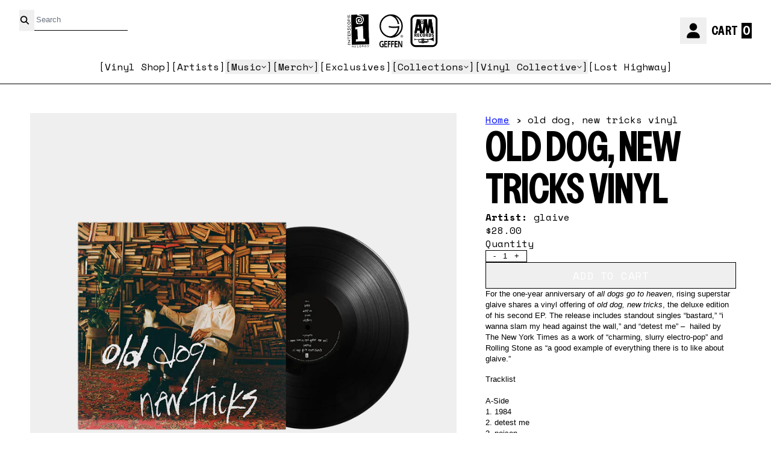

--- FILE ---
content_type: text/html; charset=utf-8
request_url: https://interscope.com/products/old-dog-new-tricks-vinyl
body_size: 42463
content:
<!doctype html>
<html class="flex flex-col min-h-full" lang="en">
<head>
<script>
vice= {
  config: {
    viceAccountId: 'umusic',
    viceSiteId: 'interscopeofficial',
    viceSectionId: ''
  }
}
</script>
<script src='//vice-prod.sdiapi.com/vice_loader/umusic/interscopeofficial'></script><meta charset="utf-8">
  <meta name="robots" content="noai, noimageai">
  <meta http-equiv="X-UA-Compatible" content="IE=edge,chrome=1">
  <meta name="viewport" content="width=device-width,initial-scale=1,shrink-to-fit=no,viewport-fit=cover"><style data-shopify>
/* TYPOGRAPHY */:root {
--typeface_primary: vc-nudge, system-ui, -apple-system, BlinkMacSystemFont, "Segoe UI", Roboto, "Helvetica Neue", Arial, "Noto Sans", sans-serif, "Apple Color Emoji", "Segoe UI Emoji", "Segoe UI Symbol", "Noto Color Emoji";--typeface_secondary: Space Mono, system-ui, -apple-system, BlinkMacSystemFont, "Segoe UI", Roboto, "Helvetica Neue", Arial, "Noto Sans", sans-serif, "Apple Color Emoji", "Segoe UI Emoji", "Segoe UI Symbol", "Noto Color Emoji";--typeface_tertiary: Helvetica, Arial, sans-serif;--font_display_md: var(--typeface_secondary);
  --font_display_md_weight: 400;
  --font_display_md_letter: 0.0rem;
  --font_display_md_line: 1.3;
  --font_display_md_text_transform: uppercase;--font_display_md_size: 0.875rem;
  --font_display_md_size_md: 1.0rem;--font_heading_2xl: var(--typeface_primary);
  --font_heading_2xl_weight: 400;
  --font_heading_2xl_letter: 0.0rem;
  --font_heading_2xl_line: 1.1;
  --font_heading_2xl_text_transform: uppercase;--font_heading_2xl_size: 4.0rem;
  --font_heading_2xl_size_md: 4.0rem;--font_heading_xl: var(--typeface_primary);
  --font_heading_xl_weight: 400;
  --font_heading_xl_letter: 0.0rem;
  --font_heading_xl_line: 1.1;
  --font_heading_xl_text_transform: uppercase;--font_heading_xl_size: 2.5rem;
  --font_heading_xl_size_md: 4.0rem;--font_heading_lg: var(--typeface_primary);
  --font_heading_lg_weight: 700;
  --font_heading_lg_letter: 0.0rem;
  --font_heading_lg_line: 1.1;
  --font_heading_lg_text_transform: uppercase;--font_heading_lg_size: 1.875rem;
  --font_heading_lg_size_md: 3.125rem;--font_heading_md: var(--typeface_tertiary);
  --font_heading_md_weight: 700;
  --font_heading_md_letter: 0.0rem;
  --font_heading_md_line: 1.1;
  --font_heading_md_text_transform: none;--font_heading_md_size: 1.5rem;
  --font_heading_md_size_md: 2.25rem;--font_body_lg: var(--typeface_tertiary);
  --font_body_lg_weight: 400;
  --font_body_lg_letter: 0.0rem;
  --font_body_lg_line: 1.4;
  --font_body_lg_text_transform: none;--font_body_lg_size: 1.125rem;
  --font_body_lg_size_md: 1.0625rem;--font_body_md: var(--typeface_tertiary);
  --font_body_md_weight: 400;
  --font_body_md_letter: 0.0rem;
  --font_body_md_line: 1.4;
  --font_body_md_text_transform: none;--font_body_md_size: 1.0rem;
  --font_body_md_size_md: 0.8125rem;--font_body_sm: var(--typeface_secondary);
  --font_body_sm_weight: 400;
  --font_body_sm_letter: 0.0rem;
  --font_body_sm_line: 1.4;
  --font_body_sm_text_transform: none;--font_body_sm_size: 1.0rem;
  --font_body_sm_size_md: 1.0rem;--font_body_xs: var(--typeface_secondary);
  --font_body_xs_weight: 400;
  --font_body_xs_letter: 0.0rem;
  --font_body_xs_line: 1.4;
  --font_body_xs_text_transform: none;--font_body_xs_size: 0.875rem;
  --font_body_xs_size_md: 1.0rem;--font_button: var(--typeface_secondary);
  --font_button_weight: 300;
  --font_button_letter: 0.03125rem;
  --font_button_line: 1;
  --font_button_text_transform: uppercase;--font_button_size: 1.0rem;
  --font_button_size_md: 1.125rem;--font_navigation_lg: var(--typeface_secondary);
  --font_navigation_lg_weight: 400;
  --font_navigation_lg_letter: 0.0rem;
  --font_navigation_lg_line: 1.5;
  --font_navigation_lg_text_transform: none;--font_navigation_lg_size: 1.125rem;
  --font_navigation_lg_size_md: 1.0rem;--font_navigation_md: var(--typeface_tertiary);
  --font_navigation_md_weight: 400;
  --font_navigation_md_letter: 0.0125rem;
  --font_navigation_md_line: 1.5;
  --font_navigation_md_text_transform: none;--font_navigation_md_size: 1.0rem;
  --font_navigation_md_size_md: 1.0rem;--font_navigation_sm: var(--typeface_secondary);
  --font_navigation_sm_weight: 400;
  --font_navigation_sm_letter: 0.0rem;
  --font_navigation_sm_line: 1.5;
  --font_navigation_sm_text_transform: uppercase;--font_navigation_sm_size: 0.875rem;
  --font_navigation_sm_size_md: 0.875rem;
}
/* TYPOGRAPHY */

</style><style data-shopify>
  /**
      Set Color Variable from shopify
  */
  :root {
    --color-outline: #2563eb;
    --color-black: hsl(0 0% 5%);
    --color-white: hsl(0 0% 95%);
    --color-transparent: rgba(0,0,0,0);

    --color-gray-50: hsl(0 0% 98%);
    --color-gray-100: hsl(240 5% 96%);
    --color-gray-200: hsl(240 6% 90%);
    --color-gray-300: hsl(240 5% 84%);
    --color-gray-400: hsl(240 5% 65%);
    --color-gray-500: hsl(240 4% 46%);
    --color-gray-600: hsl(240 5% 34%);
    --color-gray-700: hsl(240 5% 26%);
    --color-gray-800: hsl(240 4% 16%);
    --color-gray-900: hsl(240 6% 10%);

    --color-gray-100-on: hsl(240 6% 10%);
    --color-gray-900-on: hsl(240 5% 96%);--scheme1-content-base:0 0% 0%;
      --scheme1-content-subtle:237 100% 50%;
      --scheme1-content-emphasis:237 100% 50%;
      --scheme1-content-heading:0 0% 0%;

      --scheme1-surface:237 100% 50%;
      --scheme1-surface-gradient: ;
      --scheme1-background:0 0% 100%;
      --scheme1-background-gradient: ;

      --scheme1-primary:0 0% 0%;
      --scheme1-primary-light:0 0% 20%;
      --scheme1-primary-dark:0 0% 0%;
      --scheme1-primary-on:0 0% 100%;
      --scheme1-primary-gradient: ;

      --scheme1-secondary:237 100% 50%;
      --scheme1-secondary-light:237 100% 70%;
      --scheme1-secondary-dark:237 100% 30%;
      --scheme1-secondary-on:0 0% 100%;
      --scheme1-secondary-gradient: ;

      --scheme1-tertiary:237 100% 50%;
      --scheme1-tertiary-light:237 100% 70%;
      --scheme1-tertiary-dark:237 100% 30%;
      --scheme1-tertiary-on:0 0% 0%;
      --scheme1-tertiary-gradient: ;--scheme1-notification-on:0 0% 100%;
      --scheme1-notification:237 100% 50%;
      --scheme1-notification-mix: hsl(237, 110%, 65%);--scheme1-success-on:0 0% 100%;
      --scheme1-success:91 100% 41%;
      --scheme1-success-mix: hsl(91, 79%, 61%);--scheme1-error-on:0 100% 47%;
      --scheme1-error:0 0% 100%;
      --scheme1-error-mix: hsl(0, 99%, 64%);--scheme2-content-base:215 28% 17%;
      --scheme2-content-subtle:215 14% 34%;
      --scheme2-content-emphasis:224 71% 4%;
      --scheme2-content-heading:221 39% 11%;

      --scheme2-surface:220 14% 96%;
      --scheme2-surface-gradient: ;
      --scheme2-background:0 0% 100%;
      --scheme2-background-gradient: ;

      --scheme2-primary:0 0% 0%;
      --scheme2-primary-light:0 0% 20%;
      --scheme2-primary-dark:0 0% 0%;
      --scheme2-primary-on:0 0% 100%;
      --scheme2-primary-gradient: ;

      --scheme2-secondary:217 19% 27%;
      --scheme2-secondary-light:217 19% 47%;
      --scheme2-secondary-dark:220 18% 7%;
      --scheme2-secondary-on:0 0% 98%;
      --scheme2-secondary-gradient: ;

      --scheme2-tertiary:215 14% 34%;
      --scheme2-tertiary-light:216 14% 54%;
      --scheme2-tertiary-dark:216 14% 14%;
      --scheme2-tertiary-on:0 0% 98%;
      --scheme2-tertiary-gradient: ;--scheme2-notification-on:200 4% 13%;
      --scheme2-notification:220 6% 90%;
      --scheme2-notification-mix: hsl(211, 11%, 42%);--scheme2-success-on:150 3% 13%;
      --scheme2-success:141 79% 85%;
      --scheme2-success-mix: hsl(141, 22%, 39%);--scheme2-error-on:0 74% 42%;
      --scheme2-error:0 100% 97%;
      --scheme2-error-mix: hsl(0, 66%, 60%);--scheme3-content-base:220 13% 91%;
      --scheme3-content-subtle:216 12% 84%;
      --scheme3-content-emphasis:210 20% 98%;
      --scheme3-content-heading:210 20% 98%;

      --scheme3-surface:221 39% 11%;
      --scheme3-surface-gradient: ;
      --scheme3-background:224 71% 4%;
      --scheme3-background-gradient: ;

      --scheme3-primary:224 71% 4%;
      --scheme3-primary-light:224 71% 24%;
      --scheme3-primary-dark:0 0% 0%;
      --scheme3-primary-on:210 20% 98%;
      --scheme3-primary-gradient: ;

      --scheme3-secondary:221 39% 11%;
      --scheme3-secondary-light:221 39% 31%;
      --scheme3-secondary-dark:0 0% 0%;
      --scheme3-secondary-on:220 13% 91%;
      --scheme3-secondary-gradient: ;

      --scheme3-tertiary:217 19% 27%;
      --scheme3-tertiary-light:217 19% 47%;
      --scheme3-tertiary-dark:220 18% 7%;
      --scheme3-tertiary-on:210 20% 98%;
      --scheme3-tertiary-gradient: ;--scheme3-notification-on:200 4% 13%;
      --scheme3-notification:220 6% 90%;
      --scheme3-notification-mix: hsl(211, 11%, 42%);--scheme3-success-on:150 3% 13%;
      --scheme3-success:141 79% 85%;
      --scheme3-success-mix: hsl(141, 22%, 39%);--scheme3-error-on:0 74% 42%;
      --scheme3-error:0 100% 97%;
      --scheme3-error-mix: hsl(0, 66%, 60%);--scheme4-content-base:226 100% 94%;
      --scheme4-content-subtle:228 96% 89%;
      --scheme4-content-emphasis:0 0% 100%;
      --scheme4-content-heading:0 0% 100%;

      --scheme4-surface:244 47% 20%;
      --scheme4-surface-gradient: ;
      --scheme4-background:242 47% 34%;
      --scheme4-background-gradient: ;

      --scheme4-primary:0 0% 100%;
      --scheme4-primary-light:0 0% 100%;
      --scheme4-primary-dark:0 0% 80%;
      --scheme4-primary-on:230 94% 82%;
      --scheme4-primary-gradient: ;

      --scheme4-secondary:226 100% 94%;
      --scheme4-secondary-light:0 0% 100%;
      --scheme4-secondary-dark:226 100% 74%;
      --scheme4-secondary-on:0 0% 98%;
      --scheme4-secondary-gradient: ;

      --scheme4-tertiary:230 94% 82%;
      --scheme4-tertiary-light:0 0% 100%;
      --scheme4-tertiary-dark:230 94% 62%;
      --scheme4-tertiary-on:0 0% 98%;
      --scheme4-tertiary-gradient: ;--scheme4-notification-on:200 4% 13%;
      --scheme4-notification:220 6% 90%;
      --scheme4-notification-mix: hsl(211, 11%, 42%);--scheme4-success-on:150 3% 13%;
      --scheme4-success:141 79% 85%;
      --scheme4-success-mix: hsl(141, 22%, 39%);--scheme4-error-on:0 74% 42%;
      --scheme4-error:0 100% 97%;
      --scheme4-error-mix: hsl(0, 66%, 60%);}.scheme-scheme1 {
        /* Content */
        --color-content-base: hsl(var(--scheme1-content-base));
        --color-content-subtle: hsl(var(--scheme1-content-subtle));
        --color-content-emphasis: hsl(var(--scheme1-content-emphasis));
        --color-content-heading: hsl(var(--scheme1-content-heading));

        /* Surface */
        --color-surface: hsl(var(--scheme1-surface, var(--scheme1-background)));--color-surface-gradient: hsl(var(--scheme1-surface));
        /* Background */
        --color-background: hsl(var(--scheme1-background));--color-background-gradient: hsl(var(--scheme1-background));/* Primary Color */
        --color-primary-on: hsl(var(--scheme1-primary-on));
        --color-primary: hsl(var(--scheme1-primary));
        --color-primary-dark: hsl(var(--scheme1-primary-dark));
        --color-primary-light: hsl(var(--scheme1-primary-light));--color-primary-gradient: hsl(var(--scheme1-primary));/* Secondary Color */
        --color-secondary-on: hsl(var(--scheme1-secondary-on));
        --color-secondary: hsl(var(--scheme1-secondary));
        --color-secondary-dark: hsl(var(--scheme1-secondary-dark));
        --color-secondary-light: hsl(var(--scheme1-secondary-light));--color-secondary-gradient: hsl(var(--scheme1-secondary));/* Tertiary Color */
        --color-tertiary-on: hsl(var(--scheme1-tertiary-on));
        --color-tertiary: hsl(var(--scheme1-tertiary));
        --color-tertiary-dark: hsl(var(--scheme1-tertiary-dark));
        --color-tertiary-light: hsl(var(--scheme1-tertiary-light));--color-tertiary-gradient: hsl(var(--scheme1-tertiary));/* Accent Colors */
        /* Notification */
        --color-on-notification: hsl(var(--scheme1-notification-on));
        --color-notification: hsl(var(--scheme1-notification));
        --color-notification-mix: var(--scheme1-notification-mix);

        /* Success */
        --color-on-success: hsl(var(--scheme1-success-on));
        --color-success: hsl(var(--scheme1-success));
        --color-success-mix: var(--scheme1-success-mix);

        /* Error */
        --color-on-error: hsl(var(--scheme1-error-on));
        --color-error-on: var(--color-on-error);
        --color-error: hsl(var(--scheme1-error));
        --color-error-mix: var(--scheme1-error-mix);--color-error-mix-on: var(--color-black);

        /* Section */--color-text: var(--color-content-base, var(--color-content-base));
        --color-border: var(--color-secondary, var(--border-default-color));
        /* Section */

        /* Tables BG Color */
        --color-table-bg: var(--color-default, var(--color-background));

        /* Input Color */
        --color-input-text: hsl(var(--scheme1-content-base));
      }
    .scheme-scheme2 {
        /* Content */
        --color-content-base: hsl(var(--scheme2-content-base));
        --color-content-subtle: hsl(var(--scheme2-content-subtle));
        --color-content-emphasis: hsl(var(--scheme2-content-emphasis));
        --color-content-heading: hsl(var(--scheme2-content-heading));

        /* Surface */
        --color-surface: hsl(var(--scheme2-surface, var(--scheme2-background)));--color-surface-gradient: hsl(var(--scheme2-surface));
        /* Background */
        --color-background: hsl(var(--scheme2-background));--color-background-gradient: hsl(var(--scheme2-background));/* Primary Color */
        --color-primary-on: hsl(var(--scheme2-primary-on));
        --color-primary: hsl(var(--scheme2-primary));
        --color-primary-dark: hsl(var(--scheme2-primary-dark));
        --color-primary-light: hsl(var(--scheme2-primary-light));--color-primary-gradient: hsl(var(--scheme2-primary));/* Secondary Color */
        --color-secondary-on: hsl(var(--scheme2-secondary-on));
        --color-secondary: hsl(var(--scheme2-secondary));
        --color-secondary-dark: hsl(var(--scheme2-secondary-dark));
        --color-secondary-light: hsl(var(--scheme2-secondary-light));--color-secondary-gradient: hsl(var(--scheme2-secondary));/* Tertiary Color */
        --color-tertiary-on: hsl(var(--scheme2-tertiary-on));
        --color-tertiary: hsl(var(--scheme2-tertiary));
        --color-tertiary-dark: hsl(var(--scheme2-tertiary-dark));
        --color-tertiary-light: hsl(var(--scheme2-tertiary-light));--color-tertiary-gradient: hsl(var(--scheme2-tertiary));/* Accent Colors */
        /* Notification */
        --color-on-notification: hsl(var(--scheme2-notification-on));
        --color-notification: hsl(var(--scheme2-notification));
        --color-notification-mix: var(--scheme2-notification-mix);

        /* Success */
        --color-on-success: hsl(var(--scheme2-success-on));
        --color-success: hsl(var(--scheme2-success));
        --color-success-mix: var(--scheme2-success-mix);

        /* Error */
        --color-on-error: hsl(var(--scheme2-error-on));
        --color-error-on: var(--color-on-error);
        --color-error: hsl(var(--scheme2-error));
        --color-error-mix: var(--scheme2-error-mix);--color-error-mix-on: var(--color-black);

        /* Section */--color-bg: var(--color-transparent, var(--color-background));--color-text: var(--color-content-base, var(--color-content-base));
        --color-border: var(--color-secondary, var(--border-default-color));
        /* Section */

        /* Tables BG Color */
        --color-table-bg: var(--color-default, var(--color-background));

        /* Input Color */
        --color-input-text: hsl(var(--scheme2-content-base));
      }
    .scheme-scheme3 {
        /* Content */
        --color-content-base: hsl(var(--scheme3-content-base));
        --color-content-subtle: hsl(var(--scheme3-content-subtle));
        --color-content-emphasis: hsl(var(--scheme3-content-emphasis));
        --color-content-heading: hsl(var(--scheme3-content-heading));

        /* Surface */
        --color-surface: hsl(var(--scheme3-surface, var(--scheme3-background)));--color-surface-gradient: hsl(var(--scheme3-surface));
        /* Background */
        --color-background: hsl(var(--scheme3-background));--color-background-gradient: hsl(var(--scheme3-background));/* Primary Color */
        --color-primary-on: hsl(var(--scheme3-primary-on));
        --color-primary: hsl(var(--scheme3-primary));
        --color-primary-dark: hsl(var(--scheme3-primary-dark));
        --color-primary-light: hsl(var(--scheme3-primary-light));--color-primary-gradient: hsl(var(--scheme3-primary));/* Secondary Color */
        --color-secondary-on: hsl(var(--scheme3-secondary-on));
        --color-secondary: hsl(var(--scheme3-secondary));
        --color-secondary-dark: hsl(var(--scheme3-secondary-dark));
        --color-secondary-light: hsl(var(--scheme3-secondary-light));--color-secondary-gradient: hsl(var(--scheme3-secondary));/* Tertiary Color */
        --color-tertiary-on: hsl(var(--scheme3-tertiary-on));
        --color-tertiary: hsl(var(--scheme3-tertiary));
        --color-tertiary-dark: hsl(var(--scheme3-tertiary-dark));
        --color-tertiary-light: hsl(var(--scheme3-tertiary-light));--color-tertiary-gradient: hsl(var(--scheme3-tertiary));/* Accent Colors */
        /* Notification */
        --color-on-notification: hsl(var(--scheme3-notification-on));
        --color-notification: hsl(var(--scheme3-notification));
        --color-notification-mix: var(--scheme3-notification-mix);

        /* Success */
        --color-on-success: hsl(var(--scheme3-success-on));
        --color-success: hsl(var(--scheme3-success));
        --color-success-mix: var(--scheme3-success-mix);

        /* Error */
        --color-on-error: hsl(var(--scheme3-error-on));
        --color-error-on: var(--color-on-error);
        --color-error: hsl(var(--scheme3-error));
        --color-error-mix: var(--scheme3-error-mix);--color-error-mix-on: var(--color-black);

        /* Section */--color-bg: var(--color-transparent, var(--color-background));--color-text: var(--color-content-base, var(--color-content-base));
        --color-border: var(--color-secondary, var(--border-default-color));
        /* Section */

        /* Tables BG Color */
        --color-table-bg: var(--color-default, var(--color-background));

        /* Input Color */
        --color-input-text: hsl(var(--scheme3-content-base));
      }
    .scheme-scheme4 {
        /* Content */
        --color-content-base: hsl(var(--scheme4-content-base));
        --color-content-subtle: hsl(var(--scheme4-content-subtle));
        --color-content-emphasis: hsl(var(--scheme4-content-emphasis));
        --color-content-heading: hsl(var(--scheme4-content-heading));

        /* Surface */
        --color-surface: hsl(var(--scheme4-surface, var(--scheme4-background)));--color-surface-gradient: hsl(var(--scheme4-surface));
        /* Background */
        --color-background: hsl(var(--scheme4-background));--color-background-gradient: hsl(var(--scheme4-background));/* Primary Color */
        --color-primary-on: hsl(var(--scheme4-primary-on));
        --color-primary: hsl(var(--scheme4-primary));
        --color-primary-dark: hsl(var(--scheme4-primary-dark));
        --color-primary-light: hsl(var(--scheme4-primary-light));--color-primary-gradient: hsl(var(--scheme4-primary));/* Secondary Color */
        --color-secondary-on: hsl(var(--scheme4-secondary-on));
        --color-secondary: hsl(var(--scheme4-secondary));
        --color-secondary-dark: hsl(var(--scheme4-secondary-dark));
        --color-secondary-light: hsl(var(--scheme4-secondary-light));--color-secondary-gradient: hsl(var(--scheme4-secondary));/* Tertiary Color */
        --color-tertiary-on: hsl(var(--scheme4-tertiary-on));
        --color-tertiary: hsl(var(--scheme4-tertiary));
        --color-tertiary-dark: hsl(var(--scheme4-tertiary-dark));
        --color-tertiary-light: hsl(var(--scheme4-tertiary-light));--color-tertiary-gradient: hsl(var(--scheme4-tertiary));/* Accent Colors */
        /* Notification */
        --color-on-notification: hsl(var(--scheme4-notification-on));
        --color-notification: hsl(var(--scheme4-notification));
        --color-notification-mix: var(--scheme4-notification-mix);

        /* Success */
        --color-on-success: hsl(var(--scheme4-success-on));
        --color-success: hsl(var(--scheme4-success));
        --color-success-mix: var(--scheme4-success-mix);

        /* Error */
        --color-on-error: hsl(var(--scheme4-error-on));
        --color-error-on: var(--color-on-error);
        --color-error: hsl(var(--scheme4-error));
        --color-error-mix: var(--scheme4-error-mix);--color-error-mix-on: var(--color-black);

        /* Section */--color-bg: var(--color-transparent, var(--color-background));--color-text: var(--color-content-base, var(--color-content-base));
        --color-border: var(--color-secondary, var(--border-default-color));
        /* Section */

        /* Tables BG Color */
        --color-table-bg: var(--color-default, var(--color-background));

        /* Input Color */
        --color-input-text: hsl(var(--scheme4-content-base));
      }
    
</style>
<style data-shopify>:root {
    --border-default-width: 1px;
    --border-default-width-narrow: 1px;
    --border-default-width-wide: 2px;
    --border-default-radius: 0;
    --border-default-color: var(--color-content-subtle);
  }</style><style data-shopify>
  :root {--button-px-sm: 0.75rem; --button-py-sm: 0.5rem; --button-px-md: 1rem; --button-py-md: 0.625rem; --button-px-lg: 1.25rem; --button-py-lg: 0.75rem; --button-font-size: var(--font_button_size);--button-all-border-radius: var(--border-default-radius);/* default */ --border-button-width: var(--border-default-width);--button-px-default: var(--button-px-lg);--button-py-default: var(--button-py-lg);}

  .btn {--tw-shadow: 0 0px 0px 0 var(--button-shadow-color); --button-box-shadow: var(--tw-ring-offset-shadow, 0 0 rgba(0,0,0,0)), var(--tw-ring-shadow, 0 0 rgba(0,0,0,0)), var(--tw-shadow); display: flex; align-items: center; justify-content: center; text-align: center; cursor: pointer; position: relative; overflow: hidden; color: var(--button-color); border: var(--border-button-width) solid var(--border-color); border-radius: var(--button-all-border-radius); box-shadow: var(--button-box-shadow); padding: var(--button-py-default) var(--button-px-default); font-size: var(--button-font-size); font-family: var(--font_button); font-weight: var(--font_button_weight); letter-spacing: var(--font_button_letter); line-height: var(--font_button_line); text-transform: var(--font_button_text_transform); transition: .2s ease-out; --border-color: var(--default,var(--color-primary)); --button-color: var(--color-primary-on); --button-shadow-color: var(--color-primary-20); text-decoration-color: transparent; --button-fill: var(--color-primary);--button-fill-hover: var(--color-transparent);}

  .btn:before,
  .btn:after {
    content: '';
    background: transparent;
    inset: 0;
    position: absolute;
    display: block;
    z-index: -1;
    transition: .2s ease-out;
    transform: translate3d(0,0,0);
  }
  .btn:before {
    background: var(--button-fill-hover);
    opacity: 0;
  }
  .btn:hover::before {
    opacity: var(--button-bg-opacity, 1);
  }

  .btn:after {
    background: var(--button-fill);
    opacity: var(--button-bg-opacity, 1);
  }
  .btn:hover::after {
    opacity: 0;
  }

  input.btn {
    background: var(--button-fill);
  }
  input.btn:before {
    display: none;
  }
  input.btn:after {
    display: none;
  }
  input.btn:hover {
    background: var(--button-fill-hover);
  }

  .btn--sm {
    --button-py-default: var(--button-py-sm);
    --button-px-default: var(--button-px-sm);
    font-size: max(calc(var(--button-font-size) * .618em ), 14px)
  }
  .btn--md {
    --button-py-default: var(--button-py-md);
    --button-px-default: var(--button-px-md);
  }
  .btn--lg {
    --button-py-default: var(--button-py-lg);
    --button-px-default: var(--button-px-lg);
  }

  .btn:hover,
  .btn--primary:hover {--button-color: var(--color-primary-light); --border-color: var(--default,var(--color-primary-light)); --button-shadow-color: var(--color-primary-light-20); text-decoration-color: transparent;}

  .btn--secondary {--button-color: var(--color-primary); --border-color: var(--default,var(--color-primary)); --button-shadow-color: var(--color-primary-20); text-decoration-color: transparent; --button-fill: var(--color-transparent);--button-fill-hover: var(--color-primary);}

  .btn--secondary:hover {--border-color: var(--default,var(--color-primary)); --button-color: var(--color-primary-on); --button-shadow-color: var(--color-primary-20); text-decoration-color: transparent;}

  .btn--tertiary {--button-color: var(--color-tertiary); --border-color: var(--default, var(--color-tertiary)); --button-shadow-color: transparent; border-width: 0; text-decoration: underline; text-underline-offset: var(--button-py-default); text-decoration-thickness: var(--border-default-width-default); text-decoration-color: var(--default, var(--color-tertiary)); --button-fill: var(--color-transparent);--button-fill-hover: var(--color-transparent);}

  .btn--tertiary:hover {--button-color: var(--color-secondary); --border-color: var(--default, var(--color-secondary)); --button-shadow-color: transparent; border-width: 0; text-decoration: underline; text-underline-offset: var(--button-py-default); text-decoration-thickness: var(--border-default-width-default); text-decoration-color: var(--default, var(--color-secondary));}

  .btn--light {--border-color: var(--color-gray-100,var(--color-gray-100)); --button-color: var(--color-gray-100-on); --button-shadow-color: var(--color-gray-100-20); text-decoration-color: transparent; --button-fill: var(--color-gray-100);--button-fill-hover: var(--color-gray-100);}

  .btn--light:hover {--border-color: var(--color-gray-100,var(--color-gray-100)); --button-color: var(--color-gray-100-on); --button-shadow-color: var(--color-gray-100-20); text-decoration-color: transparent;}

  .btn--dark {--border-color: var(--color-gray-900,var(--color-gray-900)); --button-color: var(--color-gray-900-on); --button-shadow-color: var(--color-gray-900-20); text-decoration-color: transparent; --button-fill: var(--color-gray-900);--button-fill-hover: var(--color-gray-900);}

  .btn--dark:hover {--border-color: var(--color-gray-900,var(--color-gray-900)); --button-color: var(--color-gray-900-on); --button-shadow-color: var(--color-gray-900-20); text-decoration-color: transparent;}

  @media screen and (min-width: 48em) {
    .btn {
      --button-font-size: var(--font_button_size_md);
    }
  }
</style>
<style data-shopify>
:root {
  --gap-sm-2xs: 0.25rem;
  --gap-sm-xs: 0.5rem;
  --gap-sm-sm: 0.75rem;
  --gap-sm-md: 1.0rem;
  --gap-sm-lg: 1.25rem;
  --gap-sm-xl: 1.5rem;
  --gap-sm-2xl: 2.0rem;
  --gap-lg-2xs: 0.5rem;
  --gap-lg-xs: 1.0rem;
  --gap-lg-sm: 1.5rem;
  --gap-lg-md: 2.0rem;
  --gap-lg-lg: 2.5rem;
  --gap-lg-xl: 3.0rem;
  --gap-lg-2xl: 3.5rem;
  --gap-container-2xs: 0.5rem;
  --gap-container-xs: 1.0rem;
  --gap-container-sm: 2.0rem;
  --gap-container-md: 3.0rem;
  --gap-container-lg: 4.0rem;
  --gap-container-xl: 5.0rem;
  --gap-container-2xl: 6.0rem;
  --padding-xs-2xs: 0.125rem;
  --padding-xs-xs: 0.25rem;
  --padding-xs-sm: 0.375rem;
  --padding-xs-md: 0.5rem;
  --padding-xs-lg: 0.625rem;
  --padding-xs-xl: 0.75rem;
  --padding-xs-2xl: 1.0rem;
  --padding-sm-2xs: 0.25rem;
  --padding-sm-xs: 0.5rem;
  --padding-sm-sm: 0.75rem;
  --padding-sm-md: 1.0rem;
  --padding-sm-lg: 1.25rem;
  --padding-sm-xl: 1.5rem;
  --padding-sm-2xl: 2.0rem;
  --padding-lg-2xs: 0.5rem;
  --padding-lg-xs: 1.0rem;
  --padding-lg-sm: 1.5rem;
  --padding-lg-md: 2.0rem;
  --padding-lg-lg: 2.5rem;
  --padding-lg-xl: 3.0rem;
  --padding-lg-2xl: 3.5rem;
  --padding-container-2xs: 0.5rem;
  --padding-container-xs: 1.0rem;
  --padding-container-sm: 2.0rem;
  --padding-container-md: 3.0rem;
  --padding-container-lg: 4.0rem;
  --padding-container-xl: 5.0rem;
  --padding-container-2xl: 6.0rem;
  --padding-section-desktop-2xs: .5rem;
  --padding-section-desktop-xs: 1rem;
  --padding-section-desktop-sm: 2rem;
  --padding-section-desktop-md: 3rem;
  --padding-section-desktop-lg: 4rem;
  --padding-section-desktop-xl: 5rem;
  --padding-section-desktop-2xl: 6rem;
  --padding-section-mobile-2xs: .25rem;
  --padding-section-mobile-xs: .5rem;
  --padding-section-mobile-sm: 1.5rem;
  --padding-section-mobile-md: 2rem;
  --padding-section-mobile-lg: 2.5rem;
  --padding-section-mobile-xl: 3rem;
  --padding-section-mobile-2xl: 4rem;
  --margin-sm-2xs: 0.25rem;
  --margin-sm-xs: 0.5rem;
  --margin-sm-sm: 0.75rem;
  --margin-sm-md: 1.0rem;
  --margin-sm-lg: 1.25rem;
  --margin-sm-xl: 1.5rem;
  --margin-sm-2xl: 2.0rem;
  --margin-lg-2xs: 0.5rem;
  --margin-lg-xs: 1.0rem;
  --margin-lg-sm: 1.5rem;
  --margin-lg-md: 2.0rem;
  --margin-lg-lg: 2.5rem;
  --margin-lg-xl: 3.0rem;
  --margin-lg-2xl: 3.5rem;
  --margin-container-2xs: 0.5rem;
  --margin-container-xs: 1.0rem;
  --margin-container-sm: 2.0rem;
  --margin-container-md: 3.0rem;
  --margin-container-lg: 4.0rem;
  --margin-container-xl: 5.0rem;
  --margin-container-2xl: 6.0rem;
  --w-tooltip-sm: 180px;
  --w-tooltip-md: 210px;
  --w-tooltip-lg: 240px;
  --w-tooltip-xl: 270px;

  --container-max-w-sm: 100rem;
  --container-max-w-lg: 200rem;--select-pad-r: calc(var(--border-default-width) + 1rem + (2 * var(--padding-sm-xs)));
}

</style><link href="//interscope.com/cdn/shop/t/241/assets/styles-critical.bundle.css?v=84122355865050242011769634970" rel="stylesheet" type="text/css" media="all" />
  <title>old dog, new tricks vinyl - Interscope Records</title><script src="//interscope.com/cdn/shop/t/241/assets/runtime.bundle.js?v=158726144542703052771769634968"></script><script defer="defer" src="//interscope.com/cdn/shop/t/241/assets/geolocation.bundle.js?v=26642473021906531769634957"></script><script>
  window.dataLayer = window.dataLayer || [];
  
window.dataLayer.push({
    event:'page_data_loaded',
    user: {
      logged_in: 'false'
    },
    pageType: 'product',
    platform: 'shopify',
    shopify_consent: 'true',
    platform_theme: 'global',
    platform_version: '2.46.1'
  });
</script>

<script>(function(w,d,s,l,i){w[l]=w[l]||[];w[l].push({'gtm.start':
new Date().getTime(),event:'gtm.js'});var f=d.getElementsByTagName(s)[0],
j=d.createElement(s),dl=l!='dataLayer'?'&l='+l:'';j.async=true;j.src=
'https://www.googletagmanager.com/gtm.js?id='+i+dl;f.parentNode.insertBefore(j,f);
})(window,document,'script','dataLayer','GTM-KGFXQP4');</script>

<link rel="canonical" href="https://interscope.com/products/old-dog-new-tricks-vinyl">

  <script>window.performance && window.performance.mark && window.performance.mark('shopify.content_for_header.start');</script><meta name="google-site-verification" content="5IVyH8UaHBzCHFBUEfctse21rG2mk5gr3008fIw1Cps">
<meta id="shopify-digital-wallet" name="shopify-digital-wallet" content="/27276050568/digital_wallets/dialog">
<meta name="shopify-checkout-api-token" content="8252af0ea2142e5b3532bd002ba9b434">
<meta id="in-context-paypal-metadata" data-shop-id="27276050568" data-venmo-supported="false" data-environment="production" data-locale="en_US" data-paypal-v4="true" data-currency="USD">
<link rel="alternate" type="application/json+oembed" href="https://interscope.com/products/old-dog-new-tricks-vinyl.oembed">
<script async="async" src="/checkouts/internal/preloads.js?locale=en-US"></script>
<link rel="preconnect" href="https://shop.app" crossorigin="anonymous">
<script async="async" src="https://shop.app/checkouts/internal/preloads.js?locale=en-US&shop_id=27276050568" crossorigin="anonymous"></script>
<script id="apple-pay-shop-capabilities" type="application/json">{"shopId":27276050568,"countryCode":"US","currencyCode":"USD","merchantCapabilities":["supports3DS"],"merchantId":"gid:\/\/shopify\/Shop\/27276050568","merchantName":"Interscope Records","requiredBillingContactFields":["postalAddress","email","phone"],"requiredShippingContactFields":["postalAddress","email","phone"],"shippingType":"shipping","supportedNetworks":["visa","masterCard","amex","discover","elo","jcb"],"total":{"type":"pending","label":"Interscope Records","amount":"1.00"},"shopifyPaymentsEnabled":true,"supportsSubscriptions":true}</script>
<script id="shopify-features" type="application/json">{"accessToken":"8252af0ea2142e5b3532bd002ba9b434","betas":["rich-media-storefront-analytics"],"domain":"interscope.com","predictiveSearch":true,"shopId":27276050568,"locale":"en"}</script>
<script>var Shopify = Shopify || {};
Shopify.shop = "interscope-official.myshopify.com";
Shopify.locale = "en";
Shopify.currency = {"active":"USD","rate":"1.0"};
Shopify.country = "US";
Shopify.theme = {"name":"IVC Announce 1.22 - IVC Archive Update","id":146598199432,"schema_name":"Rhythm","schema_version":"2.46.1","theme_store_id":null,"role":"main"};
Shopify.theme.handle = "null";
Shopify.theme.style = {"id":null,"handle":null};
Shopify.cdnHost = "interscope.com/cdn";
Shopify.routes = Shopify.routes || {};
Shopify.routes.root = "/";</script>
<script type="module">!function(o){(o.Shopify=o.Shopify||{}).modules=!0}(window);</script>
<script>!function(o){function n(){var o=[];function n(){o.push(Array.prototype.slice.apply(arguments))}return n.q=o,n}var t=o.Shopify=o.Shopify||{};t.loadFeatures=n(),t.autoloadFeatures=n()}(window);</script>
<script>
  window.ShopifyPay = window.ShopifyPay || {};
  window.ShopifyPay.apiHost = "shop.app\/pay";
  window.ShopifyPay.redirectState = null;
</script>
<script id="shop-js-analytics" type="application/json">{"pageType":"product"}</script>
<script defer="defer" async type="module" src="//interscope.com/cdn/shopifycloud/shop-js/modules/v2/client.init-shop-cart-sync_BN7fPSNr.en.esm.js"></script>
<script defer="defer" async type="module" src="//interscope.com/cdn/shopifycloud/shop-js/modules/v2/chunk.common_Cbph3Kss.esm.js"></script>
<script defer="defer" async type="module" src="//interscope.com/cdn/shopifycloud/shop-js/modules/v2/chunk.modal_DKumMAJ1.esm.js"></script>
<script type="module">
  await import("//interscope.com/cdn/shopifycloud/shop-js/modules/v2/client.init-shop-cart-sync_BN7fPSNr.en.esm.js");
await import("//interscope.com/cdn/shopifycloud/shop-js/modules/v2/chunk.common_Cbph3Kss.esm.js");
await import("//interscope.com/cdn/shopifycloud/shop-js/modules/v2/chunk.modal_DKumMAJ1.esm.js");

  window.Shopify.SignInWithShop?.initShopCartSync?.({"fedCMEnabled":true,"windoidEnabled":true});

</script>
<script>
  window.Shopify = window.Shopify || {};
  if (!window.Shopify.featureAssets) window.Shopify.featureAssets = {};
  window.Shopify.featureAssets['shop-js'] = {"shop-cart-sync":["modules/v2/client.shop-cart-sync_CJVUk8Jm.en.esm.js","modules/v2/chunk.common_Cbph3Kss.esm.js","modules/v2/chunk.modal_DKumMAJ1.esm.js"],"init-fed-cm":["modules/v2/client.init-fed-cm_7Fvt41F4.en.esm.js","modules/v2/chunk.common_Cbph3Kss.esm.js","modules/v2/chunk.modal_DKumMAJ1.esm.js"],"init-shop-email-lookup-coordinator":["modules/v2/client.init-shop-email-lookup-coordinator_Cc088_bR.en.esm.js","modules/v2/chunk.common_Cbph3Kss.esm.js","modules/v2/chunk.modal_DKumMAJ1.esm.js"],"init-windoid":["modules/v2/client.init-windoid_hPopwJRj.en.esm.js","modules/v2/chunk.common_Cbph3Kss.esm.js","modules/v2/chunk.modal_DKumMAJ1.esm.js"],"shop-button":["modules/v2/client.shop-button_B0jaPSNF.en.esm.js","modules/v2/chunk.common_Cbph3Kss.esm.js","modules/v2/chunk.modal_DKumMAJ1.esm.js"],"shop-cash-offers":["modules/v2/client.shop-cash-offers_DPIskqss.en.esm.js","modules/v2/chunk.common_Cbph3Kss.esm.js","modules/v2/chunk.modal_DKumMAJ1.esm.js"],"shop-toast-manager":["modules/v2/client.shop-toast-manager_CK7RT69O.en.esm.js","modules/v2/chunk.common_Cbph3Kss.esm.js","modules/v2/chunk.modal_DKumMAJ1.esm.js"],"init-shop-cart-sync":["modules/v2/client.init-shop-cart-sync_BN7fPSNr.en.esm.js","modules/v2/chunk.common_Cbph3Kss.esm.js","modules/v2/chunk.modal_DKumMAJ1.esm.js"],"init-customer-accounts-sign-up":["modules/v2/client.init-customer-accounts-sign-up_CfPf4CXf.en.esm.js","modules/v2/client.shop-login-button_DeIztwXF.en.esm.js","modules/v2/chunk.common_Cbph3Kss.esm.js","modules/v2/chunk.modal_DKumMAJ1.esm.js"],"pay-button":["modules/v2/client.pay-button_CgIwFSYN.en.esm.js","modules/v2/chunk.common_Cbph3Kss.esm.js","modules/v2/chunk.modal_DKumMAJ1.esm.js"],"init-customer-accounts":["modules/v2/client.init-customer-accounts_DQ3x16JI.en.esm.js","modules/v2/client.shop-login-button_DeIztwXF.en.esm.js","modules/v2/chunk.common_Cbph3Kss.esm.js","modules/v2/chunk.modal_DKumMAJ1.esm.js"],"avatar":["modules/v2/client.avatar_BTnouDA3.en.esm.js"],"init-shop-for-new-customer-accounts":["modules/v2/client.init-shop-for-new-customer-accounts_CsZy_esa.en.esm.js","modules/v2/client.shop-login-button_DeIztwXF.en.esm.js","modules/v2/chunk.common_Cbph3Kss.esm.js","modules/v2/chunk.modal_DKumMAJ1.esm.js"],"shop-follow-button":["modules/v2/client.shop-follow-button_BRMJjgGd.en.esm.js","modules/v2/chunk.common_Cbph3Kss.esm.js","modules/v2/chunk.modal_DKumMAJ1.esm.js"],"checkout-modal":["modules/v2/client.checkout-modal_B9Drz_yf.en.esm.js","modules/v2/chunk.common_Cbph3Kss.esm.js","modules/v2/chunk.modal_DKumMAJ1.esm.js"],"shop-login-button":["modules/v2/client.shop-login-button_DeIztwXF.en.esm.js","modules/v2/chunk.common_Cbph3Kss.esm.js","modules/v2/chunk.modal_DKumMAJ1.esm.js"],"lead-capture":["modules/v2/client.lead-capture_DXYzFM3R.en.esm.js","modules/v2/chunk.common_Cbph3Kss.esm.js","modules/v2/chunk.modal_DKumMAJ1.esm.js"],"shop-login":["modules/v2/client.shop-login_CA5pJqmO.en.esm.js","modules/v2/chunk.common_Cbph3Kss.esm.js","modules/v2/chunk.modal_DKumMAJ1.esm.js"],"payment-terms":["modules/v2/client.payment-terms_BxzfvcZJ.en.esm.js","modules/v2/chunk.common_Cbph3Kss.esm.js","modules/v2/chunk.modal_DKumMAJ1.esm.js"]};
</script>
<script>(function() {
  var isLoaded = false;
  function asyncLoad() {
    if (isLoaded) return;
    isLoaded = true;
    var urls = ["\/\/shopify.privy.com\/widget.js?shop=interscope-official.myshopify.com","https:\/\/r2-t.trackedlink.net\/_dmspt.js?shop=interscope-official.myshopify.com","https:\/\/cozycountryredirectii.addons.business\/js\/eggbox\/10722\/script_19daf2574c36df72a860f3c4b0687d92.js?v=1\u0026sign=19daf2574c36df72a860f3c4b0687d92\u0026shop=interscope-official.myshopify.com","https:\/\/sizeguides.eastsideco.io\/js\/production_installer.js?shop=interscope-official.myshopify.com","\/\/cdn.shopify.com\/proxy\/53002342b5c1f23b6a6e5837aabec28cb83c86ccd2059c80926f796d32928d0d\/static.cdn.printful.com\/static\/js\/external\/shopify-product-customizer.js?v=0.28\u0026shop=interscope-official.myshopify.com\u0026sp-cache-control=cHVibGljLCBtYXgtYWdlPTkwMA","https:\/\/cdn.attn.tv\/interscoperecords\/dtag.js?shop=interscope-official.myshopify.com","https:\/\/size-guides.esc-apps-cdn.com\/1739201492-app.interscope-official.myshopify.com.js?shop=interscope-official.myshopify.com","\/\/cdn.shopify.com\/proxy\/5e88895de39222328c2f15cdd027bafbf78a056699c980629d70d11ba7f7f3fc\/cdn.singleassets.com\/storefront-legacy\/single-ui-content-gating-0.0.854.js?shop=interscope-official.myshopify.com\u0026sp-cache-control=cHVibGljLCBtYXgtYWdlPTkwMA"];
    for (var i = 0; i < urls.length; i++) {
      var s = document.createElement('script');
      s.type = 'text/javascript';
      s.async = true;
      s.src = urls[i];
      var x = document.getElementsByTagName('script')[0];
      x.parentNode.insertBefore(s, x);
    }
  };
  if(window.attachEvent) {
    window.attachEvent('onload', asyncLoad);
  } else {
    window.addEventListener('load', asyncLoad, false);
  }
})();</script>
<script id="__st">var __st={"a":27276050568,"offset":-18000,"reqid":"cc63b21f-f0df-4e79-ba1d-441020092a94-1769901467","pageurl":"interscope.com\/products\/old-dog-new-tricks-vinyl","u":"447cef66de4b","p":"product","rtyp":"product","rid":6989290111112};</script>
<script>window.ShopifyPaypalV4VisibilityTracking = true;</script>
<script id="captcha-bootstrap">!function(){'use strict';const t='contact',e='account',n='new_comment',o=[[t,t],['blogs',n],['comments',n],[t,'customer']],c=[[e,'customer_login'],[e,'guest_login'],[e,'recover_customer_password'],[e,'create_customer']],r=t=>t.map((([t,e])=>`form[action*='/${t}']:not([data-nocaptcha='true']) input[name='form_type'][value='${e}']`)).join(','),a=t=>()=>t?[...document.querySelectorAll(t)].map((t=>t.form)):[];function s(){const t=[...o],e=r(t);return a(e)}const i='password',u='form_key',d=['recaptcha-v3-token','g-recaptcha-response','h-captcha-response',i],f=()=>{try{return window.sessionStorage}catch{return}},m='__shopify_v',_=t=>t.elements[u];function p(t,e,n=!1){try{const o=window.sessionStorage,c=JSON.parse(o.getItem(e)),{data:r}=function(t){const{data:e,action:n}=t;return t[m]||n?{data:e,action:n}:{data:t,action:n}}(c);for(const[e,n]of Object.entries(r))t.elements[e]&&(t.elements[e].value=n);n&&o.removeItem(e)}catch(o){console.error('form repopulation failed',{error:o})}}const l='form_type',E='cptcha';function T(t){t.dataset[E]=!0}const w=window,h=w.document,L='Shopify',v='ce_forms',y='captcha';let A=!1;((t,e)=>{const n=(g='f06e6c50-85a8-45c8-87d0-21a2b65856fe',I='https://cdn.shopify.com/shopifycloud/storefront-forms-hcaptcha/ce_storefront_forms_captcha_hcaptcha.v1.5.2.iife.js',D={infoText:'Protected by hCaptcha',privacyText:'Privacy',termsText:'Terms'},(t,e,n)=>{const o=w[L][v],c=o.bindForm;if(c)return c(t,g,e,D).then(n);var r;o.q.push([[t,g,e,D],n]),r=I,A||(h.body.append(Object.assign(h.createElement('script'),{id:'captcha-provider',async:!0,src:r})),A=!0)});var g,I,D;w[L]=w[L]||{},w[L][v]=w[L][v]||{},w[L][v].q=[],w[L][y]=w[L][y]||{},w[L][y].protect=function(t,e){n(t,void 0,e),T(t)},Object.freeze(w[L][y]),function(t,e,n,w,h,L){const[v,y,A,g]=function(t,e,n){const i=e?o:[],u=t?c:[],d=[...i,...u],f=r(d),m=r(i),_=r(d.filter((([t,e])=>n.includes(e))));return[a(f),a(m),a(_),s()]}(w,h,L),I=t=>{const e=t.target;return e instanceof HTMLFormElement?e:e&&e.form},D=t=>v().includes(t);t.addEventListener('submit',(t=>{const e=I(t);if(!e)return;const n=D(e)&&!e.dataset.hcaptchaBound&&!e.dataset.recaptchaBound,o=_(e),c=g().includes(e)&&(!o||!o.value);(n||c)&&t.preventDefault(),c&&!n&&(function(t){try{if(!f())return;!function(t){const e=f();if(!e)return;const n=_(t);if(!n)return;const o=n.value;o&&e.removeItem(o)}(t);const e=Array.from(Array(32),(()=>Math.random().toString(36)[2])).join('');!function(t,e){_(t)||t.append(Object.assign(document.createElement('input'),{type:'hidden',name:u})),t.elements[u].value=e}(t,e),function(t,e){const n=f();if(!n)return;const o=[...t.querySelectorAll(`input[type='${i}']`)].map((({name:t})=>t)),c=[...d,...o],r={};for(const[a,s]of new FormData(t).entries())c.includes(a)||(r[a]=s);n.setItem(e,JSON.stringify({[m]:1,action:t.action,data:r}))}(t,e)}catch(e){console.error('failed to persist form',e)}}(e),e.submit())}));const S=(t,e)=>{t&&!t.dataset[E]&&(n(t,e.some((e=>e===t))),T(t))};for(const o of['focusin','change'])t.addEventListener(o,(t=>{const e=I(t);D(e)&&S(e,y())}));const B=e.get('form_key'),M=e.get(l),P=B&&M;t.addEventListener('DOMContentLoaded',(()=>{const t=y();if(P)for(const e of t)e.elements[l].value===M&&p(e,B);[...new Set([...A(),...v().filter((t=>'true'===t.dataset.shopifyCaptcha))])].forEach((e=>S(e,t)))}))}(h,new URLSearchParams(w.location.search),n,t,e,['guest_login'])})(!1,!0)}();</script>
<script integrity="sha256-4kQ18oKyAcykRKYeNunJcIwy7WH5gtpwJnB7kiuLZ1E=" data-source-attribution="shopify.loadfeatures" defer="defer" src="//interscope.com/cdn/shopifycloud/storefront/assets/storefront/load_feature-a0a9edcb.js" crossorigin="anonymous"></script>
<script crossorigin="anonymous" defer="defer" src="//interscope.com/cdn/shopifycloud/storefront/assets/shopify_pay/storefront-65b4c6d7.js?v=20250812"></script>
<script data-source-attribution="shopify.dynamic_checkout.dynamic.init">var Shopify=Shopify||{};Shopify.PaymentButton=Shopify.PaymentButton||{isStorefrontPortableWallets:!0,init:function(){window.Shopify.PaymentButton.init=function(){};var t=document.createElement("script");t.src="https://interscope.com/cdn/shopifycloud/portable-wallets/latest/portable-wallets.en.js",t.type="module",document.head.appendChild(t)}};
</script>
<script data-source-attribution="shopify.dynamic_checkout.buyer_consent">
  function portableWalletsHideBuyerConsent(e){var t=document.getElementById("shopify-buyer-consent"),n=document.getElementById("shopify-subscription-policy-button");t&&n&&(t.classList.add("hidden"),t.setAttribute("aria-hidden","true"),n.removeEventListener("click",e))}function portableWalletsShowBuyerConsent(e){var t=document.getElementById("shopify-buyer-consent"),n=document.getElementById("shopify-subscription-policy-button");t&&n&&(t.classList.remove("hidden"),t.removeAttribute("aria-hidden"),n.addEventListener("click",e))}window.Shopify?.PaymentButton&&(window.Shopify.PaymentButton.hideBuyerConsent=portableWalletsHideBuyerConsent,window.Shopify.PaymentButton.showBuyerConsent=portableWalletsShowBuyerConsent);
</script>
<script data-source-attribution="shopify.dynamic_checkout.cart.bootstrap">document.addEventListener("DOMContentLoaded",(function(){function t(){return document.querySelector("shopify-accelerated-checkout-cart, shopify-accelerated-checkout")}if(t())Shopify.PaymentButton.init();else{new MutationObserver((function(e,n){t()&&(Shopify.PaymentButton.init(),n.disconnect())})).observe(document.body,{childList:!0,subtree:!0})}}));
</script>
<link id="shopify-accelerated-checkout-styles" rel="stylesheet" media="screen" href="https://interscope.com/cdn/shopifycloud/portable-wallets/latest/accelerated-checkout-backwards-compat.css" crossorigin="anonymous">
<style id="shopify-accelerated-checkout-cart">
        #shopify-buyer-consent {
  margin-top: 1em;
  display: inline-block;
  width: 100%;
}

#shopify-buyer-consent.hidden {
  display: none;
}

#shopify-subscription-policy-button {
  background: none;
  border: none;
  padding: 0;
  text-decoration: underline;
  font-size: inherit;
  cursor: pointer;
}

#shopify-subscription-policy-button::before {
  box-shadow: none;
}

      </style>

<script>window.performance && window.performance.mark && window.performance.mark('shopify.content_for_header.end');</script> <link rel="stylesheet" href="https://fonts.umgapps.com/interscope/stylesheet.css"><link rel="stylesheet" href="https://fonts.googleapis.com/css2?family=Space+Grotesk:wght@300;400;500;600;700&family=Space+Mono:ital,wght@0,400;0,700;1,400;1,700&display=swap"><style>
  dialog[open]::backdrop,
  .umg-backdrop {
    
      --theme-color: ;
      background: hsl(0 0% 0% / 0.4);
      -webkit-backdrop-filter: blur(10px);
      backdrop-filter: blur(10px);
  }
  
  #PBarNextFrameWrapper::backdrop,
  #web-pixels-helper-sandbox-container::backdrop {
    --theme-color: unset;
    background: unset;
    -webkit-backdrop-filter: unset;
    backdrop-filter: unset;
  }
</style><link href="//interscope.com/cdn/shop/t/241/assets/styles.bundle.css?v=93864427200390930381769634971" rel="stylesheet" type="text/css" media="print" id="styles_css_bundle" onload="this.media=`all`;this.removeAttribute(`onload`)" />
  <noscript><link href="//interscope.com/cdn/shop/t/241/assets/styles.bundle.css?v=93864427200390930381769634971" rel="stylesheet" type="text/css" media="all" id="styles_css_bundle" /></noscript><script defer="defer" src="//interscope.com/cdn/shop/t/241/assets/alpine.bundle.js?v=26471021142772926081769634836"></script><style data-shopify>/* GLOBAL FONTS */
body {
 -webkit-font-smoothing: antialiased;
}
.text_display_md + .text_heading_lg {
  margin-top: 0.5rem;
}
.text_display_md + .text_heading_xl {
  margin-top: 0.5rem;
}
.text_heading_2xl {
  font-size: 65px;
}
@media screen and (min-width: 768px) {
  .text_heading_2xl {
    font-size: 96px;
  }
}

/* GLOBAL SECTION SPACING */
.section-spacing.px-lg-sm + .section-spacing.px-none .tabs__slider-container {
  margin-left: 0.75rem;
  margin-right: 0.75rem;
}
@media (min-width: 768px) {
  .section-spacing.px-lg-sm + .section-spacing.px-none .tabs__slider-container {
    margin-left: -0.75rem;
    margin-right: -0.75rem;
  }
  .section-spacing.px-lg-sm:not(.header__container),
  .section-spacing.px-lg-sm + .section-spacing.px-none .tabs__slider-container,
  .template-product__spacing {
    padding-left: 3.125rem;
    padding-right: 3.125rem;
  }
}

/* PREVENT MARQUEE PAUSE ON HOVER */
.marquee:hover .marquee__group {
  animation-play-state: running;
}

/* CAROUSELS */
.swiper__navigation--prev .w-6.h-6 .icon--arrow,
.swiper__navigation--next .w-6.h-6 .icon--arrow {
  display: none;
}
.swiper__navigation--prev .w-6.h-6,
.swiper__navigation--next .w-6.h-6 {
  width: 1rem;
  height: 1rem;
  border-top-width: 1px;
  border-right-width: 1px;
  border-color: currentColor;
}
.swiper__navigation--prev .w-6.h-6 {
  transform: rotate(-135deg);
}
.swiper__navigation--next .w-6.h-6 {
  transform: rotate(45deg);
}

/* CUSTOM ANIMATION CONTROL BUTTON */
.custom-animation-control {
  position: absolute;
  bottom: 4px;
  right: 4px;
  padding: 6px;
  width: 44px;
  height: 44px;
  pointer-events: auto;
}
.custom-animation-control span {
  display: block;
  position: relative;
  width: 100%;
  height: 100%;
  color: var(--color-primary);
  background-color: var(--color-primary-on);
  border: 1px solid var(--color-primary);
  border-radius: 32px;
}
.custom-animation-control span:hover {
  color: var(--color-primary-on);
  background-color: var(--color-primary);
  border-color: var(--color-primary-on);
}
.custom-animation-control .icon-play {
  position: absolute;
  top: 7px;
  left: 9px;
  width: 15px;
  height: 16px;
  opacity: 1;
}
.custom-animation-control .icon-pause {
  position: absolute;
  top: 6px;
  left: 6px;
  width: 18px;
  height: 18px;
  opacity: 0;
}
.custom-animation-control[aria-pressed="false"] .icon-play {
  opacity: 0;
}
.custom-animation-control[aria-pressed="false"] .icon-pause {
  opacity: 1;
}

/* HEADER */
.header__action--cart-trigger {
  font-family: var(--typeface_primary);
  text-transform: uppercase;
  font-size: 1.25rem;
  text-decoration: none !important;
}
@media (min-width: 768px) {
  .header__action--cart-trigger {
    margin-left: 0.5rem;
  }
}
.header__action--cart-trigger > .flex {
  width: auto;
}
.header__action--cart-trigger .cart-toggle__innerwrapper--icon {
  display: none;
}
.header__action--cart-trigger .cart-toggle__innerwrapper--icon + span.sr-only {
  display: block;
  position: relative;
  width: auto;
  height: auto;
  clip: initial;
  margin: 0;
}
.header__action--cart-trigger .cart-count {
  display: block;
  position: relative;
  top: auto;
  right: auto;
  border-radius: 0;
  background-color: var(--color-primary);
  font-family: inherit;
  font-size: inherit;
  line-height: 1.3;
  margin-left: 0.3em;
  min-width: 1rem;
  padding-left: 2px;
  padding-right: 2px;
}
.header__action--cart-trigger .cart-count:empty:before {
  content: '0';
}
.site-header--md .header__navigation-link[href="/pages/holiday-2025"]:not(:hover) b {
  color: #ff0000;
}

/* HEADER: Desktop */
.header__container--md .header__column--developer .predictive-search__form {
  max-width: 180px;
}
.header__container--md .header__column--developer .predictive-search__input {
  padding-left: 28px;
}
.header__container--md .header__column--developer .predictive-search__input-icon {
  padding-left: 0;
  left: 0;
}
.header__container--md .header__navigation-link:before {
  content: '[';
}
.header__container--md .header__navigation-link:after {
  content: ']';
}
.header__container--md .header__navigation-link-arrow {
  width: 0.5em;
  height: 0.5em;
}
.header__container--md .header__navigation-dropdown-container li {
  padding-left: 1.5rem;
  padding-right: 1.5rem;
}
.header__container--md .header__action--cart-trigger:hover .cart-count {
  background-color: var(--color-content-emphasis);
}

/* SIDE MENU X BUTTONS */
.hamburger-close-btn-wrapper,
.cart-drawer__close {
  color: #fff;
}

/* MOBILE MENU */
.header__container .hamburger-wrapper .account-navigation-container {
  margin-top: 1rem;
}

/* CART */
.cart-drawer .quantity-spinner {
  border-color: #fff;
}
.cart-drawer .btn:hover,
.cart-drawer__link:hover {
  background-color: #fff;
}

/* FOOTER */
.site-footer .logo-container {
  position: relative;
  align-items: flex-start;
}
.site-footer .logo-container img {
  transition: 0.3s ease-out;
}
.site-footer .logo-container .logo-cntr {
  position: relative;
}
.site-footer .logo-container .logo-cntr:before {
  content: "";
  display: block;
  position: absolute;
  top: 0;
  left: 0;
  width: 100%;
  height: 100%;
  background-image: url("https://cdn.shopify.com/s/files/1/0729/4556/6003/files/SCOPE_00018_V02_r04.png?v=1744406689");
  background-size: cover;
  background-repeat: no-repeat;
  opacity: 0;
}
.site-footer .logo-container.disabled .logo-cntr:before {
  opacity: 1;
}
.site-footer .logo-container.disabled img {
  opacity: 0;
}
.site-footer .logo-container .custom-animation-control {
  right: auto;
  left: 4px;
}

/* HOME PAGE HERO BANNER */
.custom-hero-banner-gradient-overlay .banner-container:has(h2):after,
.custom-hero-banner-gradient-overlay .banner-container:has(button.underline):after {
  content: "";
  display: block;
  position: absolute;
  top: 0;
  left: 0;
  width: 100%;
  height: 100%;
  background-image: linear-gradient(
    to bottom,
    rgba(255, 255, 255, 0),
    rgba(255, 255, 255, 0) 66%,
    rgba(255, 255, 255, 0.8) 100%
  );
}
.custom-hero-banner-gradient-overlay .banner-container:has(h2.c-text-background):after {
  content: "";
  display: block;
  position: absolute;
  top: 0;
  left: 0;
  width: 100%;
  height: 100%;
  background-image: linear-gradient(
    to bottom,
    rgba(0, 0, 0, 0),
    rgba(0, 0, 0, 0) 66%,
    rgba(0, 0, 0, 0.8) 100%
  );
}
.custom-hero-banner-gradient-overlay .banner-container:has(h2.c-text-background) button.underline {
  color: var(--color-background) !important;
}
.custom-hero-banner-gradient-overlay .banner-container:has(h2.c-text-background) button.underline:hover {
  color: var(--color-secondary) !important;
}

/* HOME PAGE ANIMATION OVERLAY */
.custom-animation-overlay {
  position: absolute;
  top: 0;
  right: 0;
  width: 100%;
  height: 100%;
  z-index: 10;
  pointer-events: none;
}
.custom-animation-overlay:before,
.custom-animation-overlay:after {
  content: "";
  position: absolute;
  top: 0;
  left: 0;
  width: 100%;
  height: 100%;
  background-size: 100% auto;
  background-position: 0% 100%;
  background-repeat: no-repeat;
  transition: 0.3s ease-out;
  z-index: -1;
}
.custom-animation-overlay:before {
  opacity: 0;
}
.custom-animation-overlay.disabled:before {
  opacity: 1;
}
.custom-animation-overlay.disabled:after {
  opacity: 0;
}
.custom-animation-section--1 .custom-animation-overlay:before,
.custom-animation-section--1 .custom-animation-overlay:after {
  background-size: clamp(0px, 100%, 415px) auto;
}
.custom-animation-section--1 .custom-animation-overlay:before {
  background-image: url("https://cdn.shopify.com/s/files/1/0729/4556/6003/files/SCOPE_00018_V03_r04.png?v=1744406689");
  background-position: 100% 100%;
}
.custom-animation-section--1 .custom-animation-overlay:after {
  background-image: url("https://cdn.shopify.com/s/files/1/0729/4556/6003/files/SCOPE_00018_V03_r03.gif?v=1744405487");
}
.custom-animation-section--1 .custom-animation-control {
  right: auto;
  left: 4px;
}
.custom-animation-section--2 .custom-animation-control {
  right: auto;
  left: 4px;
}
.custom-animation-section--2 .custom-animation-overlay:before,
.custom-animation-section--2 .custom-animation-overlay:after {
  background-size: clamp(0px, 48%, 200px) auto;
}
.custom-animation-section--2 .custom-animation-overlay:before {
  background-image: url("https://cdn.shopify.com/s/files/1/0729/4556/6003/files/SCOPE_00018_V01_r03.png?v=1745610368");
}
.custom-animation-section--2 .custom-animation-overlay:after {
  background-image: url("https://cdn.shopify.com/s/files/1/0729/4556/6003/files/SCOPE_00018_V01_r03_8ca8d8f4-3f7f-4f46-a6ab-0d486ece5b04.gif?v=1745599260");
}

/* HELP CENTER */
.help-header__title-wrapper .breadcrumb-nav {
  margin-bottom: 0.5rem;
}
.help-header__search-form label[for="query"] {
  position: absolute !important;
  overflow: hidden;
  width: 1px;
  height: 1px;
  margin: -1px;
  padding: 0;
  border: 0;
  clip: rect(0 0 0 0);
  word-wrap: normal !important;
}
.help-header + .grid .card__details--wrapper {
  row-gap: 1rem;
}
.help-header + .grid .card__cta {
  margin-top: 0.75rem;
}

/* PRODUCT TAGS */
.product__tag--exclusive {
  display: flex;
  align-items: center;
  font-weight: 700;
  background-color: transparent;
  color: var(--color-secondary);
  padding-left: 0;
  padding-right: 0;
}
.product__tag--exclusive:before {
  content: "";
  display: block;
  width: 1em;
  height: 1em;
  margin-right: 0.125rem;
  background-image: url("https://cdn.shopify.com/s/files/1/0272/7605/0568/files/InterscopeExclusiveFlag.svg?v=1747345387");
  background-size: contain;
  background-repeat: no-repeat;
  background-position: center;
}

/* PRODUCT CARD */
.product-grid .product-attribute--artist,
.product_card .product-attribute--artist  {
  font-weight: bold;
}
.product-grid .product-attribute--artist a,
.product_card .product-attribute--artist a {
  text-decoration: none;
}
.product-grid .product-attribute--artist a:hover,
.product_card .product-attribute--artist a:hover {
  color: var(--color-secondary);
}
.product-grid .product__tag,
.product_card .product__tag {
  font-size: 13px;
  text-transform: uppercase;
}

/* COLLECTION PAGE */
#facets-filters-wrapper #facets-filters.pb-40 {
  padding-bottom: 1rem;
}
.facets__sorting-container,
.filter__header {
  border-bottom: 1px solid;
}
.filter__body .filter__divider {
  display: none
}
.filter__body + .hidden.border-default-width {
  left: 0 !important;
  right: 0 !important;
  border-left: 1px solid;
  border-right: 1px solid;
  border-bottom: none;
}
.filter__body + .hidden.border-default-width.z-10 {
  border-bottom: 1px solid;
}
.hamburger-menu-wrapper,
.hamburger-menu-wrapper .c-text-primary {
  color: var(--color-secondary-on);
}
.template__collection:not(.template__collection--iga-heavy) .facets__filters-wrapper .facets__sorting:first-of-type {
  flex-direction: row;
  margin-left: auto;
}
.template__collection:not(.template__collection--iga-heavy) .facets__filters-wrapper .facets__sorting:first-of-type .filters__title {
  width: auto;
  margin-right: 1rem;
}
.template__collection:not(.template__collection--iga-heavy) .facets__filters-wrapper .facets__sorting:first-of-type .facets__sorting-container {
  width: auto;
}
@media (min-width: 768px) and (max-width: 999px) {
  .template__collection--iga-heavy .facets__filters-wrapper .facets__sorting:first-of-type {
    flex-direction: row;
    margin-left: auto;
    align-items: center;
  }
  .template__collection--iga-heavy .facets__filters-wrapper .facets__sorting:first-of-type .filters__title {
    width: auto;
    white-space: nowrap;
    margin-right: 1rem;
  }
  .template__collection--iga-heavy .facets__filters-wrapper .facets__sorting:first-of-type .facets__sorting-container {
    width: auto;
  }
}
@media (min-width: 768px) {
  .template__collection--iga-heavy .facets__sorting {
    margin-bottom: 1.5rem;
  }
  .template__collection--iga-heavy .facets__sorting,
  .template__collection--iga-heavy .filters {
    max-width: 250px;
  }
  .template__collection--iga-heavy #facets-filters > .flex-col-reverse {
    flex-direction: row;
  }
}
@media (min-width: 1000px) {
  .template__collection--iga-heavy 
 #facets-filters > .flex-col-reverse {
    flex-direction: column-reverse;
  }
}
.product-grid-container .pagination-wrapper {
  margin-top: 2rem;
}

/* PRODUCT PAGE */
.template-product .product__media {
  margin-left: 0;
  margin-right: 0;
}
.template-product .product__info {
  padding-top: 0;
}
@media (max-width: 479px) {
  .template-product .product__info {
    padding-left: 0;
    padding-right: 0;
  }
}
.template-product .product__info .card__tags {
  margin-top: 1.25rem;
  align-items: center;
}
@media (min-width: 768px) {
  .template-product .product__info .card__tags {
    margin-top: 1.75rem;
  }
}
@media (min-width: 768px) and (max-width: 1199px) {
  .template-product .product__info .product-title {
    font-size: 3.5rem;
  }
}
.template-product .product__info .bis__btn {
  font-size: 1rem;
}
.pdp-media__wrapper .swiper-thumb img {
  padding: 1px;
}
.pdp-media__wrapper .swiper-thumb:active .swiper-slide__inner,
.pdp-media__wrapper .swiper-slide-thumb-active .swiper-slide__inner {
  box-shadow: inset 0 0 0 1px currentColor;
}

/* FEATURED COLLECTION & PRODUCTS SECTIONS */
.featured-collection .media-item-seo-text,
.featured-products .media-item-seo-text {
  margin-bottom: 1.5rem;
}
.featured-collection .carousel-wrapper[data-carousel-layout-md="carousel"],
.featured-products .carousel-wrapper[data-carousel-layout-md="carousel"] {
  margin-bottom: 1.5rem;
}
.featured-collection .swiper-initialized .product_card .product-attribute--artist,
.featured-products .swiper-initialized .product_card .product-attribute--artist  {
  justify-content: flex-start;
}
.featured-collection .media-item-seo-text a.underline,
.featured-products .media-item-seo-text a.underline,
.collection-tabs .media-item-buttons a.underline {
  font-family: var(--typeface_secondary);
  text-transform: uppercase;
  text-underline-offset: 6px;
}
.featured-collection .media-item-seo-text a.underline:hover,
.featured-products .media-item-seo-text a.underline:hover,
.collection-tabs .media-item-buttons a.underline:hover {
  color: var(--color-secondary);
}
.featured-collection .card__cta,
.featured-products .card__cta {
  font-family: var(--typeface_secondary);
  text-transform: uppercase;
  padding-left: 0;
  padding-right: 0;
}
.featured-collection .card__details--wrapper > .card__cta:before,
.featured-products .card__details--wrapper > .card__cta:before {
  content: '[';
  margin-right: 0.3em;
}
.featured-collection .card__details--wrapper > .card__cta:after,
.featured-products .card__details--wrapper > .card__cta:after {
  content: ']';
  margin-left: 0.3em;
}
.featured-collection .card__cta a.underline,
.featured-products .card__cta a.underline {
  text-decoration: none;
}
.featured-collection .card__cta > .card__cta,
.featured-products .card__cta > .card__cta {
  width: auto;
}
.featured-collection .swiper__pagination,
.featured-products .swiper__pagination,
.collection-tabs .swiper__pagination {
  bottom: 0;
  margin-top: 1rem;
  margin-bottom: 0.5rem;
}
@media (min-width: 768px) {
  .featured-collection .carousel-wrapper[data-carousel-layout-md="carousel"],
  .featured-products .carousel-wrapper[data-carousel-layout-md="carousel"],
  .collection-tabs .carousel-wrapper[data-carousel-layout-md="carousel"] {
    padding-left: 3.25rem;
    padding-right: 3.25rem;
  }
  .featured-collection .section-spacing.md\:px-container-sm:has(.carousel-wrapper[data-carousel-layout-md="carousel"]),
  .featured-products .section-spacing.md\:px-container-sm:has(.carousel-wrapper[data-carousel-layout-md="carousel"]),
  .collection-tabs .section-spacing.md\:px-container-sm:has(.carousel-wrapper[data-carousel-layout-md="carousel"]) {
    padding-left: 0;
    padding-right: 0;
  }
}
.featured-collection .media-item-buttons,
.featured-products .media-item-buttons {
  padding: 0;
}

/* CUSTOM MARQUEE */
.custom-marquee__wrapper {
  position: relative;
  width: 100%;
  overflow: hidden;
}
.custom-marquee__wrapper .marquee {
  display: flex;
  will-change: transform;
  transition: none;
  overflow: visible;
}
.custom-marquee__wrapper .marquee__text {
  display: block;
  white-space: nowrap;
  padding: 0 0 0 0.15em;
  margin: 0;
}

/* CUSTOM TEXT SECTION */
@media (min-width: 768px) {
  .custom-media-grid-text .media-section__wrapper {
    grid-template-columns: 2fr 3fr;
    gap: 3rem;
  }
}

/* CUSTOM IMAGE GRID SECTION */
.custom-media-grid .block-overlay-content {
  background: linear-gradient(to top, rgba(17, 17, 17, 0.7), rgba(0, 0, 0, 0)) !important;
  gap: 0;
}
@media (max-width: 767px) {
  .custom-media-grid .media-item-image-overlay:nth-of-type(3n + 1),
  .custom-media-grid .media-item-image-overlay:nth-of-type(3n + 2):last-of-type {
    grid-column: span 2;
  }
  .custom-media-grid .media-item-image-overlay:nth-of-type(3n + 1) h2 {
    line-height: 1;
    margin-bottom: 0.25em;
  }
}
@media (min-width: 768px) {
  .custom-media-grid h2 {
    line-height: 1;
    margin-bottom: 0.25em;
  }
}
@media (hover: hover) and (pointer: fine) {
  .custom-media-grid .group:hover .group-hover\:opacity-0 {
      opacity: 1;
  }
  .custom-media-grid .group:hover .group-hover\:opacity-100 {
      opacity: 0.75;
  }
}

/* ACCOUNT PAGES */
.account__header .header__breadcrumbs,
.account__header .breadcrumb-nav {
  margin-bottom: 0.5rem;
}
@media (min-width: 768px) {
  .customer-account__body {
    grid-template-columns: minmax(100px, 230px) 1fr;
    column-gap: 3.125rem;
  }
}
.customer-account__main .account__header .c-text-content-subtle {
  margin-top: 0.5rem;
}
.template__account--profile .customer-account__main {
  gap: 2rem;
}
.template__account--profile .customer__accounts-profile {
  row-gap: 0.75rem;
}

/* SUBSCRIPTION PDP */
.custom-single-form .single-gate-default .has-legal-terms {
  padding: 1.25rem;
}
.custom-single-form .has-legal-terms p {
  font-family: var(--font_body_sm);
  font-size: 0.75rem;
}
@media (min-width: 768px) {
  .custom-single-form .has-legal-terms p {
    font-size: 0.9rem;
  }
}

/* SUBSCRIPTION ACCOUNT PAGE */
.template__account--membership .account-membership .acct-info {
  --color-foreground: 0, 0, 0;
  background: transparent !important;
  border: 1px solid currentColor !important;
  border-radius: 0 !important;
}
.template__account--membership .account-membership .acct-info .single-hr {
  margin: 1.75em 0 !important;
}
.template__account--membership .account-membership .acct-info-col.image img {
  border-radius: 0 !important;
}
.template__account--membership .account-membership .acct-info-header .status-badge {
  font-family: var(--font_body_xs);
  font-weight: var(--font_body_xs_weight);
  font-size: var(--font_body_xs_size) !important;
  letter-spacing: var(--font_body_xs_letter);
  line-height: var(--font_body_xs_line) !important;
  text-transform: var(--font_body_xs_text_transform);
  border-radius: 0 !important;
  padding: 0.125rem 0.625rem !important;
}
@media (min-width: 768px) {
  .template__account--membership .account-membership .acct-info-header .status-badge {
    font-size: var(--font_body_xs_size_md) !important;
  }
}
.template__account--membership .account-membership .acct-info-header h1 {
  font-family: var(--font_heading_xl);
  font-weight: var(--font_heading_xl_weight) !important;
  font-size: var(--font_heading_xl_size) !important;
  letter-spacing: var(--font_heading_xl_letter);
  line-height: var(--font_heading_xl_line);
  text-transform: var(--font_heading_xl_text_transform);
  text-wrap: balance;
  margin-top: 0.5rem !important;
  margin-bottom: 0.5rem !important;
}
@media (min-width: 768px) {
  .template__account--membership .account-membership .acct-info-header h1 {
    font-size: 3.5rem !important;
  }
}
@media (min-width: 1200px) {
  .template__account--membership .account-membership .acct-info-header h1 {
    font-size: var(--font_heading_xl_size_md) !important;
  }
}
.template__account--membership .account-membership .acct-info-header h4 {
  margin-top: 0 !important;
  font-size: 0.9rem;
}
.template__account--membership .account-membership .contract-detail-container {
  margin-top: 1.5rem !important;
  gap: 1.5rem !important;
  background: transparent !important;
}
.template__account--membership .account-membership .contract-detail {
  border-width: 1px !important;
  border-radius: 0 !important;
  background: transparent !important;
}
.template__account--membership .account-membership .product-info-header .status-badge {
  margin-right: 1rem;
  display: none !important;
}
.template__account--membership .account-membership .product-info h2 {
  font-size: 1.25rem;
  font-weight: bold;
  text-transform: uppercase;
}
.template__account--membership .account-membership .product-info h4,
.template__account--membership .account-membership .subscription-info h4,
.template__account--membership .account-membership .contract-detail h3 {
  text-transform: uppercase;
  letter-spacing: .05em;
}
.template__account--membership .account-membership .contract-detail .button {
  text-decoration: underline;
}

/* SUBSCRIPTION ACCOUNT PAGE MODALS */
.single-modal-dialog {
  --color-foreground: 0, 0, 0;
}
.single-modal .single-modal-dialog .modal-content .single-modal-close-button {
  background: transparent !important;
}
.single-modal-dialog .modal-title {
  font-family: var(--font_heading_md);
  font-size: var(--font_heading_md_size) !important;
  letter-spacing: var(--font_heading_md_letter);
  line-height: var(--font_heading_md_line) !important;
}
@media (min-width: 48em) {
  .single-modal-dialog .modal-title {
    font-size: var(--font_heading_md_size_md);
  }
}
.single-modal-dialog .modal-body {
  padding: 1rem 0 !important;
}
.single-modal-dialog .term-length {
  font-family: var(--font_body_lg);
  font-weight: var(--font_body_lg_weight);
  font-size: var(--font_body_lg_size) !important;
  letter-spacing: var(--font_body_lg_letter);
  line-height: var(--font_body_lg_line) !important;
}
@media (min-width: 48em) {
  .single-modal-dialog .term-length {
    font-size: var(--font_body_lg_size_md) !important;
  }
}
.single-modal-dialog .term-option .label-text,
.single-modal-dialog .term-billing,
.single-modal-dialog .term-info .term-start,
.single-modal-dialog .term-info .term-start > span {
  font-family: var(--font_body_md);
  font-weight: var(--font_body_md_weight);
  font-size: var(--font_body_md_size) !important;
  letter-spacing: var(--font_body_md_letter);
  line-height: var(--font_body_md_line) !important;
}
@media (min-width: 48em) {
  .single-modal-dialog .term-option .label-text,
  .single-modal-dialog .term-billing,
  .single-modal-dialog .term-info .term-start,
  .single-modal-dialog .term-info .term-start > span {
    font-size: var(--font_body_md_size_md) !important;
  }
}
.single-modal-dialog .term-option {
  border-radius: 0 !important;
}
.single-modal-dialog .term-option .label-text:has(.current-tag) {
  padding-right: 120px;
}
.single-modal-dialog .term-option .current-tag {
  font-size: 0.8em !important;
  background-color: var(--color-secondary) !important;
  border-radius: 0 !important;
  font-family: var(--font_body_xs);
}
.single-modal-dialog .term-info .term-length {
  margin-right: 0.25em;
}
.single-modal-dialog .legal-terms input[type="checkbox"] {
  margin-right: 1rem;
}
.single-modal-dialog .cancel-notice {
  margin-top: 1rem;
  font-size: 0.9rem !important;
}
.single-modal-dialog .modal-footer.single-action-list {
  gap: 10px;
}
.single-modal-dialog .modal-footer.single-action-list .btn:last-child {
  margin-left: 0 !important;
}
.single-modal-dialog .btn {
  --button-color: var(--color-primary-on);
  --border-color: var(--color-primary);
  --button-fill: var(--color-primary);
  --button-fill-hover: var(--color-primary-on);
}
.single-modal-dialog .btn:hover {
  --border-color: var(--color-primary);
  --button-color: var(--color-primary);
}
.single-modal-dialog .btn-outline {
  --button-color: var(--color-primary);
  --border-color: var(--color-primary);
  --button-fill: var(--color-primary-on);
  --button-fill-hover: var(--color-primary);
}
.single-modal-dialog .btn-outline:hover {
  --border-color: var(--color-primary);
  --button-color: var(--color-primary-on);
}
.single-modal-dialog .btn-gray[disabled],
.single-modal-dialog .btn-gray[disabled]:hover {
  opacity: 0.2;
  --button-color: var(--color-primary-on);
  --border-color: var(--color-primary);
  --button-fill: var(--color-primary);
  --button-fill-hover: var(--color-primary);
}
.single-modal-dialog .btn-red {
  --button-color: var(--color-on-error);
  --border-color: var(--color-on-error);
  --button-fill: var(--color-error);
  --button-fill-hover: var(--color-on-error);
}
.single-modal-dialog .btn-red:hover {
  --border-color: var(--color-on-error);
  --button-color: var(--color-error);
}

/* TEMP HIDE CART MESSAGE */
.cart--main > .notification.notification__notification.mb-sm-xs.c-text-notification-on.c-bg-notification {
  display: none;
}</style><link rel="apple-touch-icon" sizes="180x180" href="//interscope.com/cdn/shop/files/SCOPE-0127_Meta_Favicon.png?crop=center&height=180&v=1689893788&width=180">
    <link rel="icon" href="//interscope.com/cdn/shop/files/SCOPE-0127_Meta_Favicon.png?crop=center&height=32&v=1689893788&width=32"><meta name="description" content="For the one-year anniversary of all dogs go to heaven, rising superstar glaive shares a vinyl offering of old dog, new tricks, the deluxe edition of his second EP. The release includes standout singles “bastard,” “i wanna slam my head against the wall,” and “detest me” –  hailed by The New York Times as a work of “char">

  <meta property="og:site_name" content="Interscope Records">
  <meta property="og:url" content="https://interscope.com/products/old-dog-new-tricks-vinyl">
  <meta property="og:title" content="old dog, new tricks vinyl - Interscope Records">
  <meta property="og:type" content="product">
  <meta property="og:description" content="For the one-year anniversary of all dogs go to heaven, rising superstar glaive shares a vinyl offering of old dog, new tricks, the deluxe edition of his second EP. The release includes standout singles “bastard,” “i wanna slam my head against the wall,” and “detest me” –  hailed by The New York Times as a work of “char"><meta property="og:image" content="http://interscope.com/cdn/shop/products/SCOPE-0074-Glaive-Vinyl-Mock.png?v=1659556301">
  <meta property="og:image:secure_url" content="https://interscope.com/cdn/shop/products/SCOPE-0074-Glaive-Vinyl-Mock.png?v=1659556301">
  <meta property="og:image:width" content="1000">
  <meta property="og:image:height" content="1000"><meta property="og:price:amount" content="28.00">
    <meta property="og:price:currency" content="USD"><meta name="twitter:card" content="summary_large_image">
  <meta name="twitter:title" content="old dog, new tricks vinyl - Interscope Records">
  <meta name="twitter:description" content="For the one-year anniversary of all dogs go to heaven, rising superstar glaive shares a vinyl offering of old dog, new tricks, the deluxe edition of his second EP. The release includes standout singles “bastard,” “i wanna slam my head against the wall,” and “detest me” –  hailed by The New York Times as a work of “char"><script>
      window.dotDigital = {
        shopDomain: 'interscope.com',
        insightId: 'DM-8745945198-02'
      }
    </script><script>
        window.customerEmail = ''
        window.product = {
          title: `old dog, new tricks vinyl`,
          url: '/products/old-dog-new-tricks-vinyl',
          featuredImage: 'products/SCOPE-0074-Glaive-Vinyl-Mock.png',
          sku: '00602445432387',
          price: '$28.00',
          currency: 'USD',
          brand: 'BrandDrop'
        }
      </script><script defer="defer" src="//interscope.com/cdn/shop/t/241/assets/dot-digital.bundle.js?v=118135084937053592381769634840"></script><!-- BEGIN app block: shopify://apps/ab-tasty/blocks/abtasty-tag/50439cd8-89e0-4240-838a-2948c07c763d -->
  
    <script
      type="text/javascript"
      src="https://try.abtasty.com/1ee7c0920d1da2a518b6b72411c0ce6a.js"
      async
    ></script>
  
  <script type="text/javascript">
    // This waits for all the external ressources (including ABTasty tag) to load before executing the callback function.
    window.addEventListener('load', function () {
      if(!window.ABTasty) {
        // AB Tasty tag is not loaded so exit.
        return
      }

      if (window.ABTasty.eventState?.['consentValid']?.status === 'complete') {
        updateShopifyDataForWebPixel();
      } else {
        window.addEventListener('abtasty_consentValid', () => {
          updateShopifyDataForWebPixel();
        });
      }

      async function updateShopifyDataForWebPixel() {
        const STORAGE_KEY = 'ABTastyShopify';
        const consentReady = ABTasty.consentReady;
        const shouldHandleSubdomain = "false" === "true";

        if(!consentReady) {
          if(shouldHandleSubdomain) {
            await cookieStore.delete(STORAGE_KEY);
          }
          return localStorage.removeItem(STORAGE_KEY);
        }

        const ABTastyData = {
          identifier: "1ee7c0920d1da2a518b6b72411c0ce6a",
          campaigns: ABTasty.getCampaignHistory(),
          visitorId: ABTasty.visitor.id,
          accountId: ABTasty.getAccountSettings().id,
          consent: ABTasty.consentReady,
        };

        if (shouldHandleSubdomain) {
          await cookieStore.set({
            name: STORAGE_KEY,
            value: JSON.stringify(ABTastyData),
            expires: Date.now() + 1 * 24 * 60 * 60 * 1000, // 1 day
            domain: window.location.hostname,
          });
        }
        localStorage.setItem(STORAGE_KEY, JSON.stringify(ABTastyData));
      }
    });
  </script>





<!-- END app block --><link href="https://monorail-edge.shopifysvc.com" rel="dns-prefetch">
<script>(function(){if ("sendBeacon" in navigator && "performance" in window) {try {var session_token_from_headers = performance.getEntriesByType('navigation')[0].serverTiming.find(x => x.name == '_s').description;} catch {var session_token_from_headers = undefined;}var session_cookie_matches = document.cookie.match(/_shopify_s=([^;]*)/);var session_token_from_cookie = session_cookie_matches && session_cookie_matches.length === 2 ? session_cookie_matches[1] : "";var session_token = session_token_from_headers || session_token_from_cookie || "";function handle_abandonment_event(e) {var entries = performance.getEntries().filter(function(entry) {return /monorail-edge.shopifysvc.com/.test(entry.name);});if (!window.abandonment_tracked && entries.length === 0) {window.abandonment_tracked = true;var currentMs = Date.now();var navigation_start = performance.timing.navigationStart;var payload = {shop_id: 27276050568,url: window.location.href,navigation_start,duration: currentMs - navigation_start,session_token,page_type: "product"};window.navigator.sendBeacon("https://monorail-edge.shopifysvc.com/v1/produce", JSON.stringify({schema_id: "online_store_buyer_site_abandonment/1.1",payload: payload,metadata: {event_created_at_ms: currentMs,event_sent_at_ms: currentMs}}));}}window.addEventListener('pagehide', handle_abandonment_event);}}());</script>
<script id="web-pixels-manager-setup">(function e(e,d,r,n,o){if(void 0===o&&(o={}),!Boolean(null===(a=null===(i=window.Shopify)||void 0===i?void 0:i.analytics)||void 0===a?void 0:a.replayQueue)){var i,a;window.Shopify=window.Shopify||{};var t=window.Shopify;t.analytics=t.analytics||{};var s=t.analytics;s.replayQueue=[],s.publish=function(e,d,r){return s.replayQueue.push([e,d,r]),!0};try{self.performance.mark("wpm:start")}catch(e){}var l=function(){var e={modern:/Edge?\/(1{2}[4-9]|1[2-9]\d|[2-9]\d{2}|\d{4,})\.\d+(\.\d+|)|Firefox\/(1{2}[4-9]|1[2-9]\d|[2-9]\d{2}|\d{4,})\.\d+(\.\d+|)|Chrom(ium|e)\/(9{2}|\d{3,})\.\d+(\.\d+|)|(Maci|X1{2}).+ Version\/(15\.\d+|(1[6-9]|[2-9]\d|\d{3,})\.\d+)([,.]\d+|)( \(\w+\)|)( Mobile\/\w+|) Safari\/|Chrome.+OPR\/(9{2}|\d{3,})\.\d+\.\d+|(CPU[ +]OS|iPhone[ +]OS|CPU[ +]iPhone|CPU IPhone OS|CPU iPad OS)[ +]+(15[._]\d+|(1[6-9]|[2-9]\d|\d{3,})[._]\d+)([._]\d+|)|Android:?[ /-](13[3-9]|1[4-9]\d|[2-9]\d{2}|\d{4,})(\.\d+|)(\.\d+|)|Android.+Firefox\/(13[5-9]|1[4-9]\d|[2-9]\d{2}|\d{4,})\.\d+(\.\d+|)|Android.+Chrom(ium|e)\/(13[3-9]|1[4-9]\d|[2-9]\d{2}|\d{4,})\.\d+(\.\d+|)|SamsungBrowser\/([2-9]\d|\d{3,})\.\d+/,legacy:/Edge?\/(1[6-9]|[2-9]\d|\d{3,})\.\d+(\.\d+|)|Firefox\/(5[4-9]|[6-9]\d|\d{3,})\.\d+(\.\d+|)|Chrom(ium|e)\/(5[1-9]|[6-9]\d|\d{3,})\.\d+(\.\d+|)([\d.]+$|.*Safari\/(?![\d.]+ Edge\/[\d.]+$))|(Maci|X1{2}).+ Version\/(10\.\d+|(1[1-9]|[2-9]\d|\d{3,})\.\d+)([,.]\d+|)( \(\w+\)|)( Mobile\/\w+|) Safari\/|Chrome.+OPR\/(3[89]|[4-9]\d|\d{3,})\.\d+\.\d+|(CPU[ +]OS|iPhone[ +]OS|CPU[ +]iPhone|CPU IPhone OS|CPU iPad OS)[ +]+(10[._]\d+|(1[1-9]|[2-9]\d|\d{3,})[._]\d+)([._]\d+|)|Android:?[ /-](13[3-9]|1[4-9]\d|[2-9]\d{2}|\d{4,})(\.\d+|)(\.\d+|)|Mobile Safari.+OPR\/([89]\d|\d{3,})\.\d+\.\d+|Android.+Firefox\/(13[5-9]|1[4-9]\d|[2-9]\d{2}|\d{4,})\.\d+(\.\d+|)|Android.+Chrom(ium|e)\/(13[3-9]|1[4-9]\d|[2-9]\d{2}|\d{4,})\.\d+(\.\d+|)|Android.+(UC? ?Browser|UCWEB|U3)[ /]?(15\.([5-9]|\d{2,})|(1[6-9]|[2-9]\d|\d{3,})\.\d+)\.\d+|SamsungBrowser\/(5\.\d+|([6-9]|\d{2,})\.\d+)|Android.+MQ{2}Browser\/(14(\.(9|\d{2,})|)|(1[5-9]|[2-9]\d|\d{3,})(\.\d+|))(\.\d+|)|K[Aa][Ii]OS\/(3\.\d+|([4-9]|\d{2,})\.\d+)(\.\d+|)/},d=e.modern,r=e.legacy,n=navigator.userAgent;return n.match(d)?"modern":n.match(r)?"legacy":"unknown"}(),u="modern"===l?"modern":"legacy",c=(null!=n?n:{modern:"",legacy:""})[u],f=function(e){return[e.baseUrl,"/wpm","/b",e.hashVersion,"modern"===e.buildTarget?"m":"l",".js"].join("")}({baseUrl:d,hashVersion:r,buildTarget:u}),m=function(e){var d=e.version,r=e.bundleTarget,n=e.surface,o=e.pageUrl,i=e.monorailEndpoint;return{emit:function(e){var a=e.status,t=e.errorMsg,s=(new Date).getTime(),l=JSON.stringify({metadata:{event_sent_at_ms:s},events:[{schema_id:"web_pixels_manager_load/3.1",payload:{version:d,bundle_target:r,page_url:o,status:a,surface:n,error_msg:t},metadata:{event_created_at_ms:s}}]});if(!i)return console&&console.warn&&console.warn("[Web Pixels Manager] No Monorail endpoint provided, skipping logging."),!1;try{return self.navigator.sendBeacon.bind(self.navigator)(i,l)}catch(e){}var u=new XMLHttpRequest;try{return u.open("POST",i,!0),u.setRequestHeader("Content-Type","text/plain"),u.send(l),!0}catch(e){return console&&console.warn&&console.warn("[Web Pixels Manager] Got an unhandled error while logging to Monorail."),!1}}}}({version:r,bundleTarget:l,surface:e.surface,pageUrl:self.location.href,monorailEndpoint:e.monorailEndpoint});try{o.browserTarget=l,function(e){var d=e.src,r=e.async,n=void 0===r||r,o=e.onload,i=e.onerror,a=e.sri,t=e.scriptDataAttributes,s=void 0===t?{}:t,l=document.createElement("script"),u=document.querySelector("head"),c=document.querySelector("body");if(l.async=n,l.src=d,a&&(l.integrity=a,l.crossOrigin="anonymous"),s)for(var f in s)if(Object.prototype.hasOwnProperty.call(s,f))try{l.dataset[f]=s[f]}catch(e){}if(o&&l.addEventListener("load",o),i&&l.addEventListener("error",i),u)u.appendChild(l);else{if(!c)throw new Error("Did not find a head or body element to append the script");c.appendChild(l)}}({src:f,async:!0,onload:function(){if(!function(){var e,d;return Boolean(null===(d=null===(e=window.Shopify)||void 0===e?void 0:e.analytics)||void 0===d?void 0:d.initialized)}()){var d=window.webPixelsManager.init(e)||void 0;if(d){var r=window.Shopify.analytics;r.replayQueue.forEach((function(e){var r=e[0],n=e[1],o=e[2];d.publishCustomEvent(r,n,o)})),r.replayQueue=[],r.publish=d.publishCustomEvent,r.visitor=d.visitor,r.initialized=!0}}},onerror:function(){return m.emit({status:"failed",errorMsg:"".concat(f," has failed to load")})},sri:function(e){var d=/^sha384-[A-Za-z0-9+/=]+$/;return"string"==typeof e&&d.test(e)}(c)?c:"",scriptDataAttributes:o}),m.emit({status:"loading"})}catch(e){m.emit({status:"failed",errorMsg:(null==e?void 0:e.message)||"Unknown error"})}}})({shopId: 27276050568,storefrontBaseUrl: "https://interscope.com",extensionsBaseUrl: "https://extensions.shopifycdn.com/cdn/shopifycloud/web-pixels-manager",monorailEndpoint: "https://monorail-edge.shopifysvc.com/unstable/produce_batch",surface: "storefront-renderer",enabledBetaFlags: ["2dca8a86"],webPixelsConfigList: [{"id":"1492648072","configuration":"{\"businessId\":\"27283738E739011FDA7C1C57\",\"environment\":\"production\",\"debug\":\"false\"}","eventPayloadVersion":"v1","runtimeContext":"STRICT","scriptVersion":"d5ef50063231899b62b2e476e608105a","type":"APP","apiClientId":861484,"privacyPurposes":["ANALYTICS","MARKETING","SALE_OF_DATA"],"dataSharingAdjustments":{"protectedCustomerApprovalScopes":["read_customer_email","read_customer_name","read_customer_personal_data","read_customer_phone"]}},{"id":"1226506376","configuration":"{\"pixelCode\":\"D3638CRC77UD1NMBMTB0\"}","eventPayloadVersion":"v1","runtimeContext":"STRICT","scriptVersion":"22e92c2ad45662f435e4801458fb78cc","type":"APP","apiClientId":4383523,"privacyPurposes":["ANALYTICS","MARKETING","SALE_OF_DATA"],"dataSharingAdjustments":{"protectedCustomerApprovalScopes":["read_customer_address","read_customer_email","read_customer_name","read_customer_personal_data","read_customer_phone"]}},{"id":"822411400","configuration":"{\"cart_viewed\":\"true\",\"checkout_address_info_submitted\":\"true\",\"checkout_completed\":\"true\",\"checkout_contact_info_submitted\":\"true\",\"checkout_shipping_info_submitted\":\"true\",\"checkout_started\":\"true\",\"collection_viewed\":\"true\",\"page_viewed\":\"true\",\"payment_info_submitted\":\"true\",\"product_added_to_cart\":\"true\",\"product_removed_from_cart\":\"true\",\"product_viewed\":\"true\",\"search_submitted\":\"true\"}","eventPayloadVersion":"v1","runtimeContext":"STRICT","scriptVersion":"5c605eca84777f48455eade5dcb0bf95","type":"APP","apiClientId":100317265921,"privacyPurposes":["ANALYTICS"],"dataSharingAdjustments":{"protectedCustomerApprovalScopes":[]}},{"id":"531234952","configuration":"{\"env\":\"prod\"}","eventPayloadVersion":"v1","runtimeContext":"LAX","scriptVersion":"3dbd78f0aeeb2c473821a9db9e2dd54a","type":"APP","apiClientId":3977633,"privacyPurposes":["ANALYTICS","MARKETING"],"dataSharingAdjustments":{"protectedCustomerApprovalScopes":["read_customer_address","read_customer_email","read_customer_name","read_customer_personal_data","read_customer_phone"]}},{"id":"508231816","configuration":"{\"gtm_id\":\"GTM-KGFXQP4\"}","eventPayloadVersion":"v1","runtimeContext":"LAX","scriptVersion":"052627b0966f79e32e910ef5a9485f37","type":"APP","apiClientId":37773246465,"privacyPurposes":["ANALYTICS","MARKETING","SALE_OF_DATA"],"dataSharingAdjustments":{"protectedCustomerApprovalScopes":["read_customer_address","read_customer_email","read_customer_name","read_customer_phone","read_customer_personal_data"]}},{"id":"465338504","configuration":"{\"config\":\"{\\\"pixel_id\\\":\\\"GT-TWRLNGN\\\",\\\"target_country\\\":\\\"US\\\",\\\"gtag_events\\\":[{\\\"type\\\":\\\"purchase\\\",\\\"action_label\\\":\\\"MC-9KB971EVMF\\\"},{\\\"type\\\":\\\"page_view\\\",\\\"action_label\\\":\\\"MC-9KB971EVMF\\\"},{\\\"type\\\":\\\"view_item\\\",\\\"action_label\\\":\\\"MC-9KB971EVMF\\\"}],\\\"enable_monitoring_mode\\\":false}\"}","eventPayloadVersion":"v1","runtimeContext":"OPEN","scriptVersion":"b2a88bafab3e21179ed38636efcd8a93","type":"APP","apiClientId":1780363,"privacyPurposes":[],"dataSharingAdjustments":{"protectedCustomerApprovalScopes":["read_customer_address","read_customer_email","read_customer_name","read_customer_personal_data","read_customer_phone"]}},{"id":"371097736","configuration":"{\"pixel_id\":\"3372894816128946\",\"pixel_type\":\"facebook_pixel\"}","eventPayloadVersion":"v1","runtimeContext":"OPEN","scriptVersion":"ca16bc87fe92b6042fbaa3acc2fbdaa6","type":"APP","apiClientId":2329312,"privacyPurposes":["ANALYTICS","MARKETING","SALE_OF_DATA"],"dataSharingAdjustments":{"protectedCustomerApprovalScopes":["read_customer_address","read_customer_email","read_customer_name","read_customer_personal_data","read_customer_phone"]}},{"id":"50167944","configuration":"{\"storeIdentity\":\"interscope-official.myshopify.com\",\"baseURL\":\"https:\\\/\\\/api.printful.com\\\/shopify-pixels\"}","eventPayloadVersion":"v1","runtimeContext":"STRICT","scriptVersion":"74f275712857ab41bea9d998dcb2f9da","type":"APP","apiClientId":156624,"privacyPurposes":["ANALYTICS","MARKETING","SALE_OF_DATA"],"dataSharingAdjustments":{"protectedCustomerApprovalScopes":["read_customer_address","read_customer_email","read_customer_name","read_customer_personal_data","read_customer_phone"]}},{"id":"104038536","eventPayloadVersion":"1","runtimeContext":"LAX","scriptVersion":"1","type":"CUSTOM","privacyPurposes":[],"name":"Forter"},{"id":"119046280","eventPayloadVersion":"1","runtimeContext":"LAX","scriptVersion":"1","type":"CUSTOM","privacyPurposes":["ANALYTICS","MARKETING","SALE_OF_DATA"],"name":"Wavo - Meta"},{"id":"119079048","eventPayloadVersion":"1","runtimeContext":"LAX","scriptVersion":"1","type":"CUSTOM","privacyPurposes":["ANALYTICS","MARKETING","SALE_OF_DATA"],"name":"Wavo - Google"},{"id":"shopify-app-pixel","configuration":"{}","eventPayloadVersion":"v1","runtimeContext":"STRICT","scriptVersion":"0450","apiClientId":"shopify-pixel","type":"APP","privacyPurposes":["ANALYTICS","MARKETING"]},{"id":"shopify-custom-pixel","eventPayloadVersion":"v1","runtimeContext":"LAX","scriptVersion":"0450","apiClientId":"shopify-pixel","type":"CUSTOM","privacyPurposes":["ANALYTICS","MARKETING"]}],isMerchantRequest: false,initData: {"shop":{"name":"Interscope Records","paymentSettings":{"currencyCode":"USD"},"myshopifyDomain":"interscope-official.myshopify.com","countryCode":"US","storefrontUrl":"https:\/\/interscope.com"},"customer":null,"cart":null,"checkout":null,"productVariants":[{"price":{"amount":28.0,"currencyCode":"USD"},"product":{"title":"old dog, new tricks vinyl","vendor":"Interscope Records","id":"6989290111112","untranslatedTitle":"old dog, new tricks vinyl","url":"\/products\/old-dog-new-tricks-vinyl","type":"1LP"},"id":"40581295112328","image":{"src":"\/\/interscope.com\/cdn\/shop\/products\/SCOPE-0074-Glaive-Vinyl-Mock.png?v=1659556301"},"sku":"00602445432387","title":"Default Title","untranslatedTitle":"Default Title"}],"purchasingCompany":null},},"https://interscope.com/cdn","1d2a099fw23dfb22ep557258f5m7a2edbae",{"modern":"","legacy":""},{"shopId":"27276050568","storefrontBaseUrl":"https:\/\/interscope.com","extensionBaseUrl":"https:\/\/extensions.shopifycdn.com\/cdn\/shopifycloud\/web-pixels-manager","surface":"storefront-renderer","enabledBetaFlags":"[\"2dca8a86\"]","isMerchantRequest":"false","hashVersion":"1d2a099fw23dfb22ep557258f5m7a2edbae","publish":"custom","events":"[[\"page_viewed\",{}],[\"product_viewed\",{\"productVariant\":{\"price\":{\"amount\":28.0,\"currencyCode\":\"USD\"},\"product\":{\"title\":\"old dog, new tricks vinyl\",\"vendor\":\"Interscope Records\",\"id\":\"6989290111112\",\"untranslatedTitle\":\"old dog, new tricks vinyl\",\"url\":\"\/products\/old-dog-new-tricks-vinyl\",\"type\":\"1LP\"},\"id\":\"40581295112328\",\"image\":{\"src\":\"\/\/interscope.com\/cdn\/shop\/products\/SCOPE-0074-Glaive-Vinyl-Mock.png?v=1659556301\"},\"sku\":\"00602445432387\",\"title\":\"Default Title\",\"untranslatedTitle\":\"Default Title\"}}]]"});</script><script>
  window.ShopifyAnalytics = window.ShopifyAnalytics || {};
  window.ShopifyAnalytics.meta = window.ShopifyAnalytics.meta || {};
  window.ShopifyAnalytics.meta.currency = 'USD';
  var meta = {"product":{"id":6989290111112,"gid":"gid:\/\/shopify\/Product\/6989290111112","vendor":"Interscope Records","type":"1LP","handle":"old-dog-new-tricks-vinyl","variants":[{"id":40581295112328,"price":2800,"name":"old dog, new tricks vinyl","public_title":null,"sku":"00602445432387"}],"remote":false},"page":{"pageType":"product","resourceType":"product","resourceId":6989290111112,"requestId":"cc63b21f-f0df-4e79-ba1d-441020092a94-1769901467"}};
  for (var attr in meta) {
    window.ShopifyAnalytics.meta[attr] = meta[attr];
  }
</script>
<script class="analytics">
  (function () {
    var customDocumentWrite = function(content) {
      var jquery = null;

      if (window.jQuery) {
        jquery = window.jQuery;
      } else if (window.Checkout && window.Checkout.$) {
        jquery = window.Checkout.$;
      }

      if (jquery) {
        jquery('body').append(content);
      }
    };

    var hasLoggedConversion = function(token) {
      if (token) {
        return document.cookie.indexOf('loggedConversion=' + token) !== -1;
      }
      return false;
    }

    var setCookieIfConversion = function(token) {
      if (token) {
        var twoMonthsFromNow = new Date(Date.now());
        twoMonthsFromNow.setMonth(twoMonthsFromNow.getMonth() + 2);

        document.cookie = 'loggedConversion=' + token + '; expires=' + twoMonthsFromNow;
      }
    }

    var trekkie = window.ShopifyAnalytics.lib = window.trekkie = window.trekkie || [];
    if (trekkie.integrations) {
      return;
    }
    trekkie.methods = [
      'identify',
      'page',
      'ready',
      'track',
      'trackForm',
      'trackLink'
    ];
    trekkie.factory = function(method) {
      return function() {
        var args = Array.prototype.slice.call(arguments);
        args.unshift(method);
        trekkie.push(args);
        return trekkie;
      };
    };
    for (var i = 0; i < trekkie.methods.length; i++) {
      var key = trekkie.methods[i];
      trekkie[key] = trekkie.factory(key);
    }
    trekkie.load = function(config) {
      trekkie.config = config || {};
      trekkie.config.initialDocumentCookie = document.cookie;
      var first = document.getElementsByTagName('script')[0];
      var script = document.createElement('script');
      script.type = 'text/javascript';
      script.onerror = function(e) {
        var scriptFallback = document.createElement('script');
        scriptFallback.type = 'text/javascript';
        scriptFallback.onerror = function(error) {
                var Monorail = {
      produce: function produce(monorailDomain, schemaId, payload) {
        var currentMs = new Date().getTime();
        var event = {
          schema_id: schemaId,
          payload: payload,
          metadata: {
            event_created_at_ms: currentMs,
            event_sent_at_ms: currentMs
          }
        };
        return Monorail.sendRequest("https://" + monorailDomain + "/v1/produce", JSON.stringify(event));
      },
      sendRequest: function sendRequest(endpointUrl, payload) {
        // Try the sendBeacon API
        if (window && window.navigator && typeof window.navigator.sendBeacon === 'function' && typeof window.Blob === 'function' && !Monorail.isIos12()) {
          var blobData = new window.Blob([payload], {
            type: 'text/plain'
          });

          if (window.navigator.sendBeacon(endpointUrl, blobData)) {
            return true;
          } // sendBeacon was not successful

        } // XHR beacon

        var xhr = new XMLHttpRequest();

        try {
          xhr.open('POST', endpointUrl);
          xhr.setRequestHeader('Content-Type', 'text/plain');
          xhr.send(payload);
        } catch (e) {
          console.log(e);
        }

        return false;
      },
      isIos12: function isIos12() {
        return window.navigator.userAgent.lastIndexOf('iPhone; CPU iPhone OS 12_') !== -1 || window.navigator.userAgent.lastIndexOf('iPad; CPU OS 12_') !== -1;
      }
    };
    Monorail.produce('monorail-edge.shopifysvc.com',
      'trekkie_storefront_load_errors/1.1',
      {shop_id: 27276050568,
      theme_id: 146598199432,
      app_name: "storefront",
      context_url: window.location.href,
      source_url: "//interscope.com/cdn/s/trekkie.storefront.c59ea00e0474b293ae6629561379568a2d7c4bba.min.js"});

        };
        scriptFallback.async = true;
        scriptFallback.src = '//interscope.com/cdn/s/trekkie.storefront.c59ea00e0474b293ae6629561379568a2d7c4bba.min.js';
        first.parentNode.insertBefore(scriptFallback, first);
      };
      script.async = true;
      script.src = '//interscope.com/cdn/s/trekkie.storefront.c59ea00e0474b293ae6629561379568a2d7c4bba.min.js';
      first.parentNode.insertBefore(script, first);
    };
    trekkie.load(
      {"Trekkie":{"appName":"storefront","development":false,"defaultAttributes":{"shopId":27276050568,"isMerchantRequest":null,"themeId":146598199432,"themeCityHash":"17709804264414160098","contentLanguage":"en","currency":"USD"},"isServerSideCookieWritingEnabled":true,"monorailRegion":"shop_domain","enabledBetaFlags":["65f19447","b5387b81"]},"Session Attribution":{},"S2S":{"facebookCapiEnabled":true,"source":"trekkie-storefront-renderer","apiClientId":580111}}
    );

    var loaded = false;
    trekkie.ready(function() {
      if (loaded) return;
      loaded = true;

      window.ShopifyAnalytics.lib = window.trekkie;

      var originalDocumentWrite = document.write;
      document.write = customDocumentWrite;
      try { window.ShopifyAnalytics.merchantGoogleAnalytics.call(this); } catch(error) {};
      document.write = originalDocumentWrite;

      window.ShopifyAnalytics.lib.page(null,{"pageType":"product","resourceType":"product","resourceId":6989290111112,"requestId":"cc63b21f-f0df-4e79-ba1d-441020092a94-1769901467","shopifyEmitted":true});

      var match = window.location.pathname.match(/checkouts\/(.+)\/(thank_you|post_purchase)/)
      var token = match? match[1]: undefined;
      if (!hasLoggedConversion(token)) {
        setCookieIfConversion(token);
        window.ShopifyAnalytics.lib.track("Viewed Product",{"currency":"USD","variantId":40581295112328,"productId":6989290111112,"productGid":"gid:\/\/shopify\/Product\/6989290111112","name":"old dog, new tricks vinyl","price":"28.00","sku":"00602445432387","brand":"Interscope Records","variant":null,"category":"1LP","nonInteraction":true,"remote":false},undefined,undefined,{"shopifyEmitted":true});
      window.ShopifyAnalytics.lib.track("monorail:\/\/trekkie_storefront_viewed_product\/1.1",{"currency":"USD","variantId":40581295112328,"productId":6989290111112,"productGid":"gid:\/\/shopify\/Product\/6989290111112","name":"old dog, new tricks vinyl","price":"28.00","sku":"00602445432387","brand":"Interscope Records","variant":null,"category":"1LP","nonInteraction":true,"remote":false,"referer":"https:\/\/interscope.com\/products\/old-dog-new-tricks-vinyl"});
      }
    });


        var eventsListenerScript = document.createElement('script');
        eventsListenerScript.async = true;
        eventsListenerScript.src = "//interscope.com/cdn/shopifycloud/storefront/assets/shop_events_listener-3da45d37.js";
        document.getElementsByTagName('head')[0].appendChild(eventsListenerScript);

})();</script>
  <script>
  if (!window.ga || (window.ga && typeof window.ga !== 'function')) {
    window.ga = function ga() {
      (window.ga.q = window.ga.q || []).push(arguments);
      if (window.Shopify && window.Shopify.analytics && typeof window.Shopify.analytics.publish === 'function') {
        window.Shopify.analytics.publish("ga_stub_called", {}, {sendTo: "google_osp_migration"});
      }
      console.error("Shopify's Google Analytics stub called with:", Array.from(arguments), "\nSee https://help.shopify.com/manual/promoting-marketing/pixels/pixel-migration#google for more information.");
    };
    if (window.Shopify && window.Shopify.analytics && typeof window.Shopify.analytics.publish === 'function') {
      window.Shopify.analytics.publish("ga_stub_initialized", {}, {sendTo: "google_osp_migration"});
    }
  }
</script>
<script
  defer
  src="https://interscope.com/cdn/shopifycloud/perf-kit/shopify-perf-kit-3.1.0.min.js"
  data-application="storefront-renderer"
  data-shop-id="27276050568"
  data-render-region="gcp-us-central1"
  data-page-type="product"
  data-theme-instance-id="146598199432"
  data-theme-name="Rhythm"
  data-theme-version="2.46.1"
  data-monorail-region="shop_domain"
  data-resource-timing-sampling-rate="10"
  data-shs="true"
  data-shs-beacon="true"
  data-shs-export-with-fetch="true"
  data-shs-logs-sample-rate="1"
  data-shs-beacon-endpoint="https://interscope.com/api/collect"
></script>
</head><body class="template__product flex flex-col grow min-h-full relative md:relative scheme-scheme1 c-bg-background c-text-content-base" data-theme="rhythm" data-themev="2.46.1"><noscript><iframe src="https://www.googletagmanager.com/ns.html?id=GTM-KGFXQP4"
    height="0" width="0" style="display:none;visibility:hidden"></iframe></noscript><a class="skip-to-content-link button sr-only focus:not-sr-only" href="#MainContent">Skip to content</a><content-overlay>
  <div class="overlay hidden fixed top-0 left-0 w-full h-full z-[1000001] c-bg-gray-900 opacity-50"></div>
</content-overlay><!-- BEGIN sections: header-group -->
<header id="shopify-section-sections--19552975192200__header" class="shopify-section shopify-section-group-header-group site-header md:hidden"><style>
	#shopify-section-sections--19552975192200__header {
		position: sticky;top: 0;z-index: 999997;
    width: 100%;
	}
	</style>
  <script>document.getElementById('shopify-section-sections--19552975192200__header').classList.add('umg-sticky', 'transition-[transform]')</script>





<div id="header__wrapper" class="header__wrapper scheme-scheme1 z-[10] mx-auto h-auto w-full section__wrapper scheme-scheme1 grid columns-1 rows-1 place-items-center relative z-0 overflow-visible c-bg-background c-text-content-base mb-none" x-data="{ hamburgerMenuOpen: false, searchBarOpen: false, dropDownMenuOpen: null }" data-position="static_sticky_header" style=" --icon-width: 1.75rem; --icon-height: 1.75rem; ">
  <div id="header__container" class="header__container grid gap-y-sm-sm gap-x-sm-xs grid-cols-12 section-spacing mx-auto w-full relative z-10 py-container-xs px-lg-xs max-w-xl md:px-container-xs md:max-w-xl c-border-content-base border-default-width-narrow border-x-0 border-t-0 mx-auto text-center" >
    
      
          






<div class="navigation-wrapper header__column flex header-md__column--0 col-span-4 justify-start items-center"  >

  

    <button class="hamburger-btn-wrapper flex flex-row gap-sm-2xs items-center text_navigation_lg c-text-primary no-underline" x-on:click="hamburgerMenuOpen = true" type="button" aria-label="Open navigation menu" :aria-expanded="hamburgerMenuOpen == true? true : false" aria-controls="menu-list-navigation"  id="menu-button-navigation" aria-haspopup="true" >
      <div class="header__hamburgermenu--icon h-min-click-space min-w-min-click-space flex justify-center items-center">
        



  
  
  
      <svg xmlns="http://www.w3.org/2000/svg" viewBox="0 0 448 512" class="icon icon--menu umg-icon" fill="currentColor">
        <path d="M0 96C0 78.3 14.3 64 32 64H416c17.7 0 32 14.3 32 32s-14.3 32-32 32H32C14.3 128 0 113.7 0 96zM0 256c0-17.7 14.3-32 32-32H416c17.7 0 32 14.3 32 32s-14.3 32-32 32H32c-17.7 0-32-14.3-32-32zM448 416c0 17.7-14.3 32-32 32H32c-17.7 0-32-14.3-32-32s14.3-32 32-32H416c17.7 0 32 14.3 32 32z"/>
      </svg>
    

      </div>
      
    </button>
    <div class="hamburger-wrapper fixed z-[1000000] top-0 inset-x-0 transform origin-top-left w-full h-screen md:flex overflow-scroll overscroll-contain" x-show="hamburgerMenuOpen" x-cloak>
      <div class="hamburger-container w-[83%] md:w-[40%] max-w-sm h-screen absolute right-0 z-10 overflow-scroll left-0 right-[17%] md:left-0 md:right-[60%] c-bg-surface c-text-on-surface py-none" x-show="hamburgerMenuOpen"x-transition:enter="transition ease-out duration-300"x-transition:enter-start="-translate-x-full"x-transition:enter-end="translate-x-0"x-transition:leave="transition ease-out duration-300"x-transition:leave-start="translate-x-0"x-transition:leave-end="-translate-x-full">
        <div class="hamburger-header-wrapper flex justify-between items-center py-sm-sm text_navigation_lg c-text-primary">
          <span class="hamburger-header-wrapper flex px-lg-sm">
            
          </span>
          <button class="hamburger-close-btn-wrapper h-[3rem] w-[3rem] p-sm-sm mr-sm-md" x-on:click="hamburgerMenuOpen = false" type="button" aria-label="Close navigation menu" :aria-expanded="hamburgerMenuOpen == true? true : false" aria-controls="menu-list-navigation">
            



  
  
  
      <svg xmlns="http://www.w3.org/2000/svg" viewBox="0 0 320 512" class="icon icon--close umg-icon" fill="currentColor">
        <path d="M310.6 150.6c12.5-12.5 12.5-32.8 0-45.3s-32.8-12.5-45.3 0L160 210.7 54.6 105.4c-12.5-12.5-32.8-12.5-45.3 0s-12.5 32.8 0 45.3L114.7 256 9.4 361.4c-12.5 12.5-12.5 32.8 0 45.3s32.8 12.5 45.3 0L160 301.3 265.4 406.6c12.5 12.5 32.8 12.5 45.3 0s12.5-32.8 0-45.3L205.3 256 310.6 150.6z"/>
      </svg>
    

          </button>
        </div>
  

        <nav class="nav-wrapper" >
          <ul class="navigation-container flex flex-col text-left gap-x-sm-xs gap-y-sm-xs"  id="menu-list-navigation" role="menu" aria-labelledby="menu-button-navigation">
            













  
  
  
  
  
  

  <li class=""  role="presentation">

    
      
      
      
      <a href="/pages/vinyl-shop" class="header__navigation-link flex relative w-full text_navigation_lg c-text-primary-on px-lg-sm no-underline"   role="menuitem">
        Vinyl Shop
      </a>
    
    
  </li>

  
  
  
  
  
  

  <li class=""  role="presentation">

    
      
      
      
      <a href="/pages/iga-artist-hub" class="header__navigation-link flex relative w-full text_navigation_lg c-text-primary-on px-lg-sm no-underline"   role="menuitem">
        Artists
      </a>
    
    
  </li>

  
  
  
  
  
  

  <li class=""  role="presentation">

    
      <button href="/collections/music" class="header__navigation-link flex relative w-full text_navigation_lg c-text-primary-on px-lg-sm no-underline w-full justify-between items-center gap-sm-2xs group" type="button" x-on:click="dropDownMenuOpen = (dropDownMenuOpen === 'music' ? null : 'music')" :aria-expanded="(dropDownMenuOpen === 'music').toString()" aria-controls="dropdown_menu_music" aria-haspopup="true">
        Music
        <div class="header__navigation-link-arrow flex justify-center items-center h-[1em] w-[1em]" style="--icon-width:1em;--icon-width-md:1em;" :class="{ 'rotate-180': dropDownMenuOpen === 'music' }">
          



  
  
  
  
      
          <svg xmlns="http://www.w3.org/2000/svg" viewBox="0 0 512 512" class="icon icon--arrow w-full h-full icon--arrow--chevron" fill="currentColor">
            <path d="M233.4 406.6c12.5 12.5 32.8 12.5 45.3 0l192-192c12.5-12.5 12.5-32.8 0-45.3s-32.8-12.5-45.3 0L256 338.7 86.6 169.4c-12.5-12.5-32.8-12.5-45.3 0s-12.5 32.8 0 45.3l192 192z"/>
          </svg>
        
    

        </div>
      </button>
      
      
          <ul class="header__navigation-dropdown-container menu-container text-left flex flex-col gap-y-sm-md gap-x-lg-xs md:gap-x-container-xs py-container-xs px-container-xs c-bg-surface c-text-on-surface" id="dropdown_menu_music" role="menu" x-show="dropDownMenuOpen === 'music'" x-cloak @click.outside="dropDownMenuOpen = (dropDownMenuOpen === 'music' ? null : dropDownMenuOpen)">
            
            
              
                  
                  
                  <li class="text_navigation_lg c-text-primary-on px-lg-sm no-underline gap-y-sm-md">
                    <a href="/collections/vinyl">
                      Vinyl
                    </a>
                  </li>
                  
              
            
              
                  
                  
                  <li class="text_navigation_lg c-text-primary-on px-lg-sm no-underline gap-y-sm-md">
                    <a href="/collections/7in-vinyl">
                      7" Vinyl
                    </a>
                  </li>
                  
              
            
              
                  
                  
                  <li class="text_navigation_lg c-text-primary-on px-lg-sm no-underline gap-y-sm-md">
                    <a href="/collections/cds">
                      CDs
                    </a>
                  </li>
                  
              
            
              
                  
                  
                  <li class="text_navigation_lg c-text-primary-on px-lg-sm no-underline gap-y-sm-md">
                    <a href="/collections/cassettes">
                      Cassettes
                    </a>
                  </li>
                  
              
            
              
                  
                  
                  <li class="text_navigation_lg c-text-primary-on px-lg-sm no-underline gap-y-sm-md">
                    <a href="https://interscope.com/collections/boxsets">
                      Box Sets
                    </a>
                  </li>
                  
              
            
              
                  
                  
                  <li class="text_navigation_lg c-text-primary-on px-lg-sm no-underline gap-y-sm-md">
                    <a href="https://interscope.com/collections/test-pressings">
                      Test Pressings
                    </a>
                  </li>
                  
              
            
              
                  
                  
                  <li class="text_navigation_lg c-text-primary-on px-lg-sm no-underline gap-y-sm-md">
                    <a href="https://interscope.com/collections/signed">
                      Signed Music
                    </a>
                  </li>
                  
              
            
              
                  
                  
                  <li class="text_navigation_lg c-text-primary-on px-lg-sm no-underline gap-y-sm-md">
                    <a href="/collections/soundtracks">
                      Soundtracks
                    </a>
                  </li>
                  
              
            
              
                  
                  
                  <li class="text_navigation_lg c-text-primary-on px-lg-sm no-underline gap-y-sm-md">
                    <a href="/collections/music">
                      Shop All
                    </a>
                  </li>
                  
              
            
          </ul>
        
    
    
  </li>

  
  
  
  
  
  

  <li class=""  role="presentation">

    
      <button href="/collections/merchandise" class="header__navigation-link flex relative w-full text_navigation_lg c-text-primary-on px-lg-sm no-underline w-full justify-between items-center gap-sm-2xs group" type="button" x-on:click="dropDownMenuOpen = (dropDownMenuOpen === 'merch' ? null : 'merch')" :aria-expanded="(dropDownMenuOpen === 'merch').toString()" aria-controls="dropdown_menu_merch" aria-haspopup="true">
        Merch
        <div class="header__navigation-link-arrow flex justify-center items-center h-[1em] w-[1em]" style="--icon-width:1em;--icon-width-md:1em;" :class="{ 'rotate-180': dropDownMenuOpen === 'merch' }">
          



  
  
  
  
      
          <svg xmlns="http://www.w3.org/2000/svg" viewBox="0 0 512 512" class="icon icon--arrow w-full h-full icon--arrow--chevron" fill="currentColor">
            <path d="M233.4 406.6c12.5 12.5 32.8 12.5 45.3 0l192-192c12.5-12.5 12.5-32.8 0-45.3s-32.8-12.5-45.3 0L256 338.7 86.6 169.4c-12.5-12.5-32.8-12.5-45.3 0s-12.5 32.8 0 45.3l192 192z"/>
          </svg>
        
    

        </div>
      </button>
      
      
          <ul class="header__navigation-dropdown-container menu-container text-left flex flex-col gap-y-sm-md gap-x-lg-xs md:gap-x-container-xs py-container-xs px-container-xs c-bg-surface c-text-on-surface" id="dropdown_menu_merch" role="menu" x-show="dropDownMenuOpen === 'merch'" x-cloak @click.outside="dropDownMenuOpen = (dropDownMenuOpen === 'merch' ? null : dropDownMenuOpen)">
            
            
              
                  
                  
                  <li class="text_navigation_lg c-text-primary-on px-lg-sm no-underline gap-y-sm-md">
                    <a href="/collections/t-shirts">
                      T-Shirts
                    </a>
                  </li>
                  
              
            
              
                  
                  
                  <li class="text_navigation_lg c-text-primary-on px-lg-sm no-underline gap-y-sm-md">
                    <a href="/collections/sweatshirts">
                      Sweatshirts
                    </a>
                  </li>
                  
              
            
              
                  
                  
                  <li class="text_navigation_lg c-text-primary-on px-lg-sm no-underline gap-y-sm-md">
                    <a href="/collections/outerwear">
                      Outerwear
                    </a>
                  </li>
                  
              
            
              
                  
                  
                  <li class="text_navigation_lg c-text-primary-on px-lg-sm no-underline gap-y-sm-md">
                    <a href="/collections/headwear">
                      Headwear
                    </a>
                  </li>
                  
              
            
              
                  
                  
                  <li class="text_navigation_lg c-text-primary-on px-lg-sm no-underline gap-y-sm-md">
                    <a href="/collections/accessories">
                      Accessories
                    </a>
                  </li>
                  
              
            
              
                  
                  
                  <li class="text_navigation_lg c-text-primary-on px-lg-sm no-underline gap-y-sm-md">
                    <a href="/collections/posters">
                      Posters
                    </a>
                  </li>
                  
              
            
              
                  
                  
                  <li class="text_navigation_lg c-text-primary-on px-lg-sm no-underline gap-y-sm-md">
                    <a href="/collections/merchandise">
                      Shop All
                    </a>
                  </li>
                  
              
            
          </ul>
        
    
    
  </li>

  
  
  
  
  
  

  <li class=""  role="presentation">

    
      
      
      
      <a href="https://interscope.com/collections/exclusives" class="header__navigation-link flex relative w-full text_navigation_lg c-text-primary-on px-lg-sm no-underline"   role="menuitem">
        Exclusives
      </a>
    
    
  </li>

  
  
  
  
  
  

  <li class=""  role="presentation">

    
      <button href="/pages/collections" class="header__navigation-link flex relative w-full text_navigation_lg c-text-primary-on px-lg-sm no-underline w-full justify-between items-center gap-sm-2xs group" type="button" x-on:click="dropDownMenuOpen = (dropDownMenuOpen === 'collections' ? null : 'collections')" :aria-expanded="(dropDownMenuOpen === 'collections').toString()" aria-controls="dropdown_menu_collections" aria-haspopup="true">
        Collections
        <div class="header__navigation-link-arrow flex justify-center items-center h-[1em] w-[1em]" style="--icon-width:1em;--icon-width-md:1em;" :class="{ 'rotate-180': dropDownMenuOpen === 'collections' }">
          



  
  
  
  
      
          <svg xmlns="http://www.w3.org/2000/svg" viewBox="0 0 512 512" class="icon icon--arrow w-full h-full icon--arrow--chevron" fill="currentColor">
            <path d="M233.4 406.6c12.5 12.5 32.8 12.5 45.3 0l192-192c12.5-12.5 12.5-32.8 0-45.3s-32.8-12.5-45.3 0L256 338.7 86.6 169.4c-12.5-12.5-32.8-12.5-45.3 0s-12.5 32.8 0 45.3l192 192z"/>
          </svg>
        
    

        </div>
      </button>
      
      
          <ul class="header__navigation-dropdown-container menu-container text-left flex flex-col gap-y-sm-md gap-x-lg-xs md:gap-x-container-xs py-container-xs px-container-xs c-bg-surface c-text-on-surface" id="dropdown_menu_collections" role="menu" x-show="dropDownMenuOpen === 'collections'" x-cloak @click.outside="dropDownMenuOpen = (dropDownMenuOpen === 'collections' ? null : dropDownMenuOpen)">
            
            
              
                  
                  
                  <li class="text_navigation_lg c-text-primary-on px-lg-sm no-underline gap-y-sm-md">
                    <a href="/collections/signed">
                      Signed Music
                    </a>
                  </li>
                  
              
            
              
                  
                  
                  <li class="text_navigation_lg c-text-primary-on px-lg-sm no-underline gap-y-sm-md">
                    <a href="/collections/new-arrivals">
                      New Arrivals
                    </a>
                  </li>
                  
              
            
              
                  
                  
                  <li class="text_navigation_lg c-text-primary-on px-lg-sm no-underline gap-y-sm-md">
                    <a href="/collections/grammy-nominees">
                      GRAMMYⓇ Nominees
                    </a>
                  </li>
                  
              
            
              
                  
                  
                  <li class="text_navigation_lg c-text-primary-on px-lg-sm no-underline gap-y-sm-md">
                    <a href="https://interscope.com/collections/definitive-sound-series">
                      Definitive Sound Series
                    </a>
                  </li>
                  
              
            
              
                  
                  
                  <li class="text_navigation_lg c-text-primary-on px-lg-sm no-underline gap-y-sm-md">
                    <a href="/collections/2pac-x-la-kings">
                      2Pac x LA Kings
                    </a>
                  </li>
                  
              
            
              
                  
                  
                  <li class="text_navigation_lg c-text-primary-on px-lg-sm no-underline gap-y-sm-md">
                    <a href="/collections/homecoming-szn">
                      Homecoming Szn
                    </a>
                  </li>
                  
              
            
              
                  
                  
                  <li class="text_navigation_lg c-text-primary-on px-lg-sm no-underline gap-y-sm-md">
                    <a href="/collections/interscope-x-malbon">
                      Interscope x Malbon
                    </a>
                  </li>
                  
              
            
              
                  
                  
                  <li class="text_navigation_lg c-text-primary-on px-lg-sm no-underline gap-y-sm-md">
                    <a href="/pages/vintage">
                      Vintage
                    </a>
                  </li>
                  
              
            
              
                  
                  
                  <li class="text_navigation_lg c-text-primary-on px-lg-sm no-underline gap-y-sm-md">
                    <a href="https://interscope.com/pages/gallery-vinyl">
                      Gallery Vinyl
                    </a>
                  </li>
                  
              
            
              
                  
                  
                  <li class="text_navigation_lg c-text-primary-on px-lg-sm no-underline gap-y-sm-md">
                    <a href="/collections/staff-picks">
                      Staff Picks
                    </a>
                  </li>
                  
              
            
          </ul>
        
    
    
  </li>

  
  
  
  
  
  

  <li class=""  role="presentation">

    
      <button href="/pages/interscope-vinyl-collective" class="header__navigation-link flex relative w-full text_navigation_lg c-text-primary-on px-lg-sm no-underline w-full justify-between items-center gap-sm-2xs group" type="button" x-on:click="dropDownMenuOpen = (dropDownMenuOpen === 'vinyl_collective' ? null : 'vinyl_collective')" :aria-expanded="(dropDownMenuOpen === 'vinyl_collective').toString()" aria-controls="dropdown_menu_vinyl_collective" aria-haspopup="true">
        Vinyl Collective
        <div class="header__navigation-link-arrow flex justify-center items-center h-[1em] w-[1em]" style="--icon-width:1em;--icon-width-md:1em;" :class="{ 'rotate-180': dropDownMenuOpen === 'vinyl_collective' }">
          



  
  
  
  
      
          <svg xmlns="http://www.w3.org/2000/svg" viewBox="0 0 512 512" class="icon icon--arrow w-full h-full icon--arrow--chevron" fill="currentColor">
            <path d="M233.4 406.6c12.5 12.5 32.8 12.5 45.3 0l192-192c12.5-12.5 12.5-32.8 0-45.3s-32.8-12.5-45.3 0L256 338.7 86.6 169.4c-12.5-12.5-32.8-12.5-45.3 0s-12.5 32.8 0 45.3l192 192z"/>
          </svg>
        
    

        </div>
      </button>
      
      
          <ul class="header__navigation-dropdown-container menu-container text-left flex flex-col gap-y-sm-md gap-x-lg-xs md:gap-x-container-xs py-container-xs px-container-xs c-bg-surface c-text-on-surface" id="dropdown_menu_vinyl_collective" role="menu" x-show="dropDownMenuOpen === 'vinyl_collective'" x-cloak @click.outside="dropDownMenuOpen = (dropDownMenuOpen === 'vinyl_collective' ? null : dropDownMenuOpen)">
            
            
              
                  
                  
                  <li class="text_navigation_lg c-text-primary-on px-lg-sm no-underline gap-y-sm-md">
                    <a href="/pages/interscope-vinyl-collective">
                      Subscribe Now
                    </a>
                  </li>
                  
              
            
              
                  
                  
                  <li class="text_navigation_lg c-text-primary-on px-lg-sm no-underline gap-y-sm-md">
                    <a href="/pages/ivc-archive">
                      Archive
                    </a>
                  </li>
                  
              
            
              
                  
                  
                  <li class="text_navigation_lg c-text-primary-on px-lg-sm no-underline gap-y-sm-md">
                    <a href="/pages/ivc-reserves">
                      Reserves Store
                    </a>
                  </li>
                  
              
            
              
                  
                  
                  <li class="text_navigation_lg c-text-primary-on px-lg-sm no-underline gap-y-sm-md">
                    <a href="/pages/subscriptions-faq">
                      FAQ
                    </a>
                  </li>
                  
              
            
          </ul>
        
    
    
  </li>

  
  
  
  
  
  

  <li class=""  role="presentation">

    
      
      
      
      <a href="https://www.losthighwayrecords.com/" class="header__navigation-link flex relative w-full text_navigation_lg c-text-primary-on px-lg-sm no-underline"   role="menuitem">
        Lost Highway
      </a>
    
    
  </li>

            
              











<ul class="account-navigation-container flex flex-col text-left gap-x-sm-xs gap-y-sm-xs">
  
    
    <li class="
" >
      <a href="/account/login" class="header__navigation--account-link px-lg-sm text_navigation_lg c-text-primary-on px-lg-sm no-underline">
        Login
      </a>
    </li>

    
    <li class="
" >
      <a href="/account/register" class="header__navigation--account-link px-lg-sm text_navigation_lg c-text-primary-on px-lg-sm no-underline">
        Create Account
      </a>
    </li>
  
</ul>
            
          </ul>          
        </nav>

  
      </div>
      <button class="absolute top-0 left-0 bottom-0 right-0 bg-black/30 w-full h-screen -z-1" x-show="hamburgerMenuOpen"x-on:click="hamburgerMenuOpen = false"x-transition:enter="transition ease-out duration-300"x-transition:enter-start="opacity-0"x-transition:enter-end="opacity-100"x-transition:leave="transition ease-out duration-300"x-transition:leave-start="opacity-100"x-transition:leave-end="opacity-0">
        <span class="sr-only">
          Close navigation menu
        </span>
      </button>
    </div>
  

</div>
        
    
      
          

<div class="header__column header__column--1 header__column--logo flex col-span-4 justify-center items-center" >
  <div x-ref="logoContainer" class="logo-container" >
    


















  
  
  
  

  
  
  
  <a href="/" class="logo-cntr block" style="--logo-width: 23.75rem;" title="Interscope Records">

    
      

            






  <picture class="image__adaptive ">
    













    
  
<source data-src="//interscope.com/cdn/shop/files/IGAStoreLaunch_Logo_Footer-01_df005f4f-5f78-4acc-9827-f2975387de52.png?v=1628122902&amp;width=1563" alt="Interscope Records" srcset="//interscope.com/cdn/shop/files/IGAStoreLaunch_Logo_Footer-01_df005f4f-5f78-4acc-9827-f2975387de52.png?v=1628122902&amp;width=100 100w, //interscope.com/cdn/shop/files/IGAStoreLaunch_Logo_Footer-01_df005f4f-5f78-4acc-9827-f2975387de52.png?v=1628122902&amp;width=300 300w, //interscope.com/cdn/shop/files/IGAStoreLaunch_Logo_Footer-01_df005f4f-5f78-4acc-9827-f2975387de52.png?v=1628122902&amp;width=400 400w, //interscope.com/cdn/shop/files/IGAStoreLaunch_Logo_Footer-01_df005f4f-5f78-4acc-9827-f2975387de52.png?v=1628122902&amp;width=500 500w, //interscope.com/cdn/shop/files/IGAStoreLaunch_Logo_Footer-01_df005f4f-5f78-4acc-9827-f2975387de52.png?v=1628122902&amp;width=600 600w, //interscope.com/cdn/shop/files/IGAStoreLaunch_Logo_Footer-01_df005f4f-5f78-4acc-9827-f2975387de52.png?v=1628122902&amp;width=800 800w, //interscope.com/cdn/shop/files/IGAStoreLaunch_Logo_Footer-01_df005f4f-5f78-4acc-9827-f2975387de52.png?v=1628122902&amp;width=1200 1200w" width="1563" height="526" loading="eager" sizes="(min-width: 768px) 380px, 380px" media="(min-width: 760px)">

















  
<img src="//interscope.com/cdn/shop/files/IGAStoreLaunch_Logo_Footer-01_df005f4f-5f78-4acc-9827-f2975387de52.png?v=1628122902&amp;width=900" alt="Interscope Records" srcset="//interscope.com/cdn/shop/files/IGAStoreLaunch_Logo_Footer-01_df005f4f-5f78-4acc-9827-f2975387de52.png?v=1628122902&amp;width=100 100w, //interscope.com/cdn/shop/files/IGAStoreLaunch_Logo_Footer-01_df005f4f-5f78-4acc-9827-f2975387de52.png?v=1628122902&amp;width=300 300w, //interscope.com/cdn/shop/files/IGAStoreLaunch_Logo_Footer-01_df005f4f-5f78-4acc-9827-f2975387de52.png?v=1628122902&amp;width=400 400w, //interscope.com/cdn/shop/files/IGAStoreLaunch_Logo_Footer-01_df005f4f-5f78-4acc-9827-f2975387de52.png?v=1628122902&amp;width=500 500w, //interscope.com/cdn/shop/files/IGAStoreLaunch_Logo_Footer-01_df005f4f-5f78-4acc-9827-f2975387de52.png?v=1628122902&amp;width=600 600w, //interscope.com/cdn/shop/files/IGAStoreLaunch_Logo_Footer-01_df005f4f-5f78-4acc-9827-f2975387de52.png?v=1628122902&amp;width=800 800w" width="900" height="303" loading="eager" sizes="(min-width: 768px) 380px, 380px" class="w-full object-cover image__responsive">



  </picture>


    
  </a>
  </div>
</div>
        
    
      
          

<div class="header__column header__column--2 header__column--actions flex col-span-4 justify-end items-center"  >
  <div class="actions-container flex flex-row flex-wrap gap-y-sm-sm gap-sm-xxs">
    
    
    
    
    
    
    <div class="flex fill-current items-center justify-center min-w-min-click-space min-h-min-click-space">
      <button class="btn-search text_navigation_md no-underline" 
      x-on:click="searchBarOpen = true;$nextTick(() => { $store.headerGroupManager.updateMeasurements(); setTimeout(() => $refs.searchInput.focus(), 10) })" type="button" aria-label="Open Search Bar" x-ref="searchToggle" :aria-expanded="searchBarOpen" aria-controls="header-search-dropdown"
     >
        



  
  
  
      <svg xmlns="http://www.w3.org/2000/svg" viewBox="-64 0 576 512" class="icon icon--search umg-icon" fill="currentColor">
        <path d="M416 208c0 45.9-14.9 88.3-40 122.7L502.6 457.4c12.5 12.5 12.5 32.8 0 45.3s-32.8 12.5-45.3 0L330.7 376c-34.4 25.2-76.8 40-122.7 40C93.1 416 0 322.9 0 208S93.1 0 208 0S416 93.1 416 208zM208 352c79.5 0 144-64.5 144-144s-64.5-144-144-144S64 128.5 64 208s64.5 144 144 144z"/>
      </svg>
    

      </button>
    </div>

  



























   
  <cart-drawer-toggle-button class="header__action header__action--cart-trigger cart-toggle cursor-pointer text-center relative text_navigation_md no-underline" tabindex="-1">
    
  <a href="/cart" class="flex items-center flex h-full fill-current items-center justify-center min-w-min-click-space min-h-min-click-space">
    
      <div class="cart-toggle__innerwrapper cart-toggle__innerwrapper--icon items-center">
        



  
  
  
      
          
          <svg xmlns="http://www.w3.org/2000/svg" viewBox="0 0 576 512" class="icon icon--cart umg-icon" fill="currentColor">
            <path d="M24 0C10.7 0 0 10.7 0 24S10.7 48 24 48H76.1l60.3 316.5c2.2 11.3 12.1 19.5 23.6 19.5H488c13.3 0 24-10.7 24-24s-10.7-24-24-24H179.9l-9.1-48h317c14.3 0 26.9-9.5 30.8-23.3l54-192C578.3 52.3 563 32 541.8 32H122l-2.4-12.5C117.4 8.2 107.5 0 96 0H24zM176 512c26.5 0 48-21.5 48-48s-21.5-48-48-48s-48 21.5-48 48s21.5 48 48 48zm336-48c0-26.5-21.5-48-48-48s-48 21.5-48 48s21.5 48 48 48s48-21.5 48-48z"/>
          </svg>
      
    

      </div>
      <span class="sr-only">Cart</span>
    
    <div id="header-cart-count" class="cart-count grid place-items-center min-w-[22px] text_body_xs min-h-[22px] absolute place-content-center rounded-full -top-[0.3rem] -right-1 c-bg-secondary c-text-secondary-on empty:hidden"></div>
    
  </a>

  </cart-drawer-toggle-button>

    

  </div>
</div>
          
        
    
  </div>

  
    


  
  

  
  
  

  
  

  
  

  

  

  <div class="header__search-wrapper section__wrapper w-full hidden border-x-0 border-t-0 z-10 border-default-width-narrow c-border-primary c-bg-primary-on c-text-primary" 
    
      x-show="searchBarOpen" @click.away="searchBarOpen = false; $nextTick(() => { $store.headerGroupManager.updateMeasurements() })" :class="{ '' : searchBarOpen , 'hidden' : !searchBarOpen }"
      @keydown.escape="searchBarOpen = false; $nextTick(() => { $store.headerGroupManager.updateMeasurements(); setTimeout(() => $refs.searchToggle.focus({ focusVisible: true }), 10) })"
      id="header-search-dropdown"
    
  >
    <div class="header__search-container flex md:max-w-[70ch] lg:max-w-[90ch] mx-auto justify-center section-spacing mx-auto w-full relative z-10 py-container-sm px-lg-sm max-w-xl md:px-container-sm md:max-w-xl">
      
      




    <form class="predictive-search__form flex-col items-center w-full" action="/search" method="get" role="search" aria-label="Sitewide">
      <div class="predictive-search__input-wrapper relative w-full">
        <input class="predictive-search__input appearance-none w-full border-x-0 border-t-0 text_body_md c-text-content-base c-bg-transparent shadow-none rounded-none border-default-width c-border-content-base py-sm-xs px-sm-xs" id="search" type="search" value="" name="q" placeholder="Search"aria-label="Search" autocorrect="off" autocomplete="off" autocapitalize="off" spellcheck="false" x-ref="searchInput" >
        <button class="predictive-search__input-icon box-content h-full border-default-size flex absolute z-10 top-1/2 right-0 items-center justify-center transform -translate-y-1/2 border-r-default-width border-transparent c-text-content-base w-4 px-sm-xs" type="submit" aria-label="Search">
          



  
  
  
      <svg xmlns="http://www.w3.org/2000/svg" viewBox="-64 0 576 512" class="icon icon--search umg-icon" fill="currentColor">
        <path d="M416 208c0 45.9-14.9 88.3-40 122.7L502.6 457.4c12.5 12.5 12.5 32.8 0 45.3s-32.8 12.5-45.3 0L330.7 376c-34.4 25.2-76.8 40-122.7 40C93.1 416 0 322.9 0 208S93.1 0 208 0S416 93.1 416 208zM208 352c79.5 0 144-64.5 144-144s-64.5-144-144-144S64 128.5 64 208s64.5 144 144 144z"/>
      </svg>
    

        </button>
        
      </div>
    </form>

    </div>
  </div>

  

  

  

 
 

</div>

</header><header id="shopify-section-sections--19552975192200__header-md" class="shopify-section shopify-section-group-header-group site-header site-header--md hidden md:grid"><style>
	#shopify-section-sections--19552975192200__header-md {
		position: sticky;top: 0;z-index: 999997;
    width: 100%;
	}
	</style>
  <script>document.getElementById('shopify-section-sections--19552975192200__header-md').classList.add('umg-sticky', 'transition-[transform]')</script>





<div id="header__wrapper--md" class="header__wrapper header__wrapper--md scheme-scheme1 z-[10] mx-auto h-auto w-full section__wrapper scheme-scheme1 grid columns-1 rows-1 place-items-center relative z-0 overflow-visible c-bg-background c-text-content-base mb-none border-default-width-narrow c-border-content-base border-x-0 border-t-0" x-data="{ hamburgerMenuOpen: false, searchBarOpen: false, dropDownMenuOpen: null }" data-position="static_sticky_header" style=" --icon-width: 1.75rem; --icon-height: 1.75rem; ">
  <div id="header__container--md" class="header__container header__container--md grid gap-y-sm-sm gap-x-sm-xs grid-cols-12 section-spacing mx-auto w-full relative z-10 py-container-xs px-lg-sm max-w-full md:px-container-sm md:max-w-full mx-auto text-center" >
    
      
          

<div class="header__column header__column--0 header__column--developer col-span-4" >
  <div class="developer-container items-center col-span-full" >
    




    <form class="predictive-search__form flex-col items-center w-full" action="/search" method="get" role="search" aria-label="Sitewide">
      <div class="predictive-search__input-wrapper relative w-full">
        <input class="predictive-search__input appearance-none w-full border-x-0 border-t-0 text_body_md c-text-content-base c-bg-transparent shadow-none rounded-none border-default-width c-border-content-base py-sm-xs px-sm-xs" id="search" type="search" value="" name="q" placeholder="Search"aria-label="Search" autocorrect="off" autocomplete="off" autocapitalize="off" spellcheck="false" x-ref="searchInput" >
        <button class="predictive-search__input-icon box-content h-full border-default-size flex absolute z-10 top-1/2 right-0 items-center justify-center transform -translate-y-1/2 border-r-default-width border-transparent c-text-content-base w-4 px-sm-xs" type="submit" aria-label="Search">
          



  
  
  
      <svg xmlns="http://www.w3.org/2000/svg" viewBox="-64 0 576 512" class="icon icon--search umg-icon" fill="currentColor">
        <path d="M416 208c0 45.9-14.9 88.3-40 122.7L502.6 457.4c12.5 12.5 12.5 32.8 0 45.3s-32.8 12.5-45.3 0L330.7 376c-34.4 25.2-76.8 40-122.7 40C93.1 416 0 322.9 0 208S93.1 0 208 0S416 93.1 416 208zM208 352c79.5 0 144-64.5 144-144s-64.5-144-144-144S64 128.5 64 208s64.5 144 144 144z"/>
      </svg>
    

        </button>
        
      </div>
    </form>


  </div>
</div>
      
    
      
          

<div class="header__column header__column--1 header__column--logo flex col-span-4 justify-center items-center" >
  <div x-ref="logoContainer" class="logo-container" >
    


















  
  
  
  

  
  
  
  <a href="/" class="logo-cntr block" style="--logo-width: 13.125rem;" title="Interscope Records">

    
      

            






  <picture class="image__adaptive ">
    













    
  
<source data-src="//interscope.com/cdn/shop/files/IGAStoreLaunch_Logo_Footer-01_df005f4f-5f78-4acc-9827-f2975387de52.png?v=1628122902&amp;width=1563" alt="Interscope Records" srcset="//interscope.com/cdn/shop/files/IGAStoreLaunch_Logo_Footer-01_df005f4f-5f78-4acc-9827-f2975387de52.png?v=1628122902&amp;width=100 100w, //interscope.com/cdn/shop/files/IGAStoreLaunch_Logo_Footer-01_df005f4f-5f78-4acc-9827-f2975387de52.png?v=1628122902&amp;width=300 300w, //interscope.com/cdn/shop/files/IGAStoreLaunch_Logo_Footer-01_df005f4f-5f78-4acc-9827-f2975387de52.png?v=1628122902&amp;width=400 400w, //interscope.com/cdn/shop/files/IGAStoreLaunch_Logo_Footer-01_df005f4f-5f78-4acc-9827-f2975387de52.png?v=1628122902&amp;width=500 500w, //interscope.com/cdn/shop/files/IGAStoreLaunch_Logo_Footer-01_df005f4f-5f78-4acc-9827-f2975387de52.png?v=1628122902&amp;width=600 600w, //interscope.com/cdn/shop/files/IGAStoreLaunch_Logo_Footer-01_df005f4f-5f78-4acc-9827-f2975387de52.png?v=1628122902&amp;width=800 800w, //interscope.com/cdn/shop/files/IGAStoreLaunch_Logo_Footer-01_df005f4f-5f78-4acc-9827-f2975387de52.png?v=1628122902&amp;width=1200 1200w" width="1563" height="526" loading="eager" sizes="(min-width: 768px) 210px, 210px" media="(min-width: 760px)">

















  
<img src="//interscope.com/cdn/shop/files/IGAStoreLaunch_Logo_Footer-01_df005f4f-5f78-4acc-9827-f2975387de52.png?v=1628122902&amp;width=900" alt="Interscope Records" srcset="//interscope.com/cdn/shop/files/IGAStoreLaunch_Logo_Footer-01_df005f4f-5f78-4acc-9827-f2975387de52.png?v=1628122902&amp;width=100 100w, //interscope.com/cdn/shop/files/IGAStoreLaunch_Logo_Footer-01_df005f4f-5f78-4acc-9827-f2975387de52.png?v=1628122902&amp;width=300 300w, //interscope.com/cdn/shop/files/IGAStoreLaunch_Logo_Footer-01_df005f4f-5f78-4acc-9827-f2975387de52.png?v=1628122902&amp;width=400 400w, //interscope.com/cdn/shop/files/IGAStoreLaunch_Logo_Footer-01_df005f4f-5f78-4acc-9827-f2975387de52.png?v=1628122902&amp;width=500 500w, //interscope.com/cdn/shop/files/IGAStoreLaunch_Logo_Footer-01_df005f4f-5f78-4acc-9827-f2975387de52.png?v=1628122902&amp;width=600 600w, //interscope.com/cdn/shop/files/IGAStoreLaunch_Logo_Footer-01_df005f4f-5f78-4acc-9827-f2975387de52.png?v=1628122902&amp;width=800 800w" width="900" height="303" loading="eager" sizes="(min-width: 768px) 210px, 210px" class="w-full object-cover image__responsive">



  </picture>


    
  </a>
  </div>
</div>
        
    
      
          

<div class="header__column header__column--2 header__column--actions flex col-span-4 justify-end items-center"  >
  <div class="actions-container flex flex-row flex-wrap gap-y-sm-sm gap-sm-xxs">
    





<button class="header__action header__action--account-link text_navigation_md no-underline hover:underline hover:decoration-2 hover:underline-offset-[4px] hover:c-text-secondary" tabindex="-1">
  <a href="/account?view=orders" class="flex h-full fill-current items-center justify-center min-w-min-click-space min-h-min-click-space">
    
        <div class="icon-wrapper">
          



  
  
  
      <svg xmlns="http://www.w3.org/2000/svg" viewBox="-64 0 576 512" class="icon icon--user umg-icon" fill="currentColor">
        <path d="M224 256c70.7 0 128-57.3 128-128S294.7 0 224 0S96 57.3 96 128s57.3 128 128 128zm-45.7 48C79.8 304 0 383.8 0 482.3C0 498.7 13.3 512 29.7 512H418.3c16.4 0 29.7-13.3 29.7-29.7C448 383.8 368.2 304 269.7 304H178.3z"/>
      </svg>
    

          <span class="sr-only">My Account</span>
        </div>
      
  </a>
</button>

























   
  <cart-drawer-toggle-button class="header__action header__action--cart-trigger cart-toggle cursor-pointer text-center relative text_navigation_md no-underline hover:underline hover:decoration-2 hover:underline-offset-[4px] hover:c-text-secondary" tabindex="-1">
    
  <a href="/cart" class="flex items-center flex h-full fill-current items-center justify-center min-w-min-click-space min-h-min-click-space">
    
      <div class="cart-toggle__innerwrapper cart-toggle__innerwrapper--icon items-center">
        



  
  
  
      
          
          <svg xmlns="http://www.w3.org/2000/svg" viewBox="0 0 576 512" class="icon icon--cart umg-icon" fill="currentColor">
            <path d="M24 0C10.7 0 0 10.7 0 24S10.7 48 24 48H76.1l60.3 316.5c2.2 11.3 12.1 19.5 23.6 19.5H488c13.3 0 24-10.7 24-24s-10.7-24-24-24H179.9l-9.1-48h317c14.3 0 26.9-9.5 30.8-23.3l54-192C578.3 52.3 563 32 541.8 32H122l-2.4-12.5C117.4 8.2 107.5 0 96 0H24zM176 512c26.5 0 48-21.5 48-48s-21.5-48-48-48s-48 21.5-48 48s21.5 48 48 48zm336-48c0-26.5-21.5-48-48-48s-48 21.5-48 48s21.5 48 48 48s48-21.5 48-48z"/>
          </svg>
      
    

      </div>
      <span class="sr-only">Cart</span>
    
    <div id="header-cart-count_md" class="cart-count grid place-items-center min-w-[22px] text_body_xs min-h-[22px] absolute place-content-center rounded-full -top-[0.3rem] -right-1 c-bg-secondary c-text-secondary-on empty:hidden"></div>
    
  </a>

  </cart-drawer-toggle-button>

    

  </div>
</div>
          
        
    
      
          






<div class="navigation-wrapper header__column flex header-md__column--3 col-span-12 justify-center items-center"  >

  

        <nav class="nav-wrapper" >
          <ul class="navigation-container flex flex-row flex-wrap justify-center items-center text-center gap-x-sm-xs gap-y-sm-xs"  >
            













  
  
  
  
  
  

  <li class=""  >

    
      
      
      
      <a href="/pages/vinyl-shop" class="header__navigation-link flex relative w-full text_navigation_lg hover:c-text-secondary no-underline hover:no-underline"   >
        Vinyl Shop
      </a>
    
    
  </li>

  
  
  
  
  
  

  <li class=""  >

    
      
      
      
      <a href="/pages/iga-artist-hub" class="header__navigation-link flex relative w-full text_navigation_lg hover:c-text-secondary no-underline hover:no-underline"   >
        Artists
      </a>
    
    
  </li>

  
  
  
  
  
  

  <li class=""  >

    
      <button href="/collections/music" class="header__navigation-link flex relative w-full text_navigation_lg hover:c-text-secondary no-underline hover:no-underline w-full justify-between items-center gap-sm-2xs group" type="button" x-on:click="dropDownMenuOpen = (dropDownMenuOpen === 'music' ? null : 'music')" :aria-expanded="(dropDownMenuOpen === 'music').toString()" aria-controls="dropdown_menu_music" aria-haspopup="true">
        Music
        <div class="header__navigation-link-arrow flex justify-center items-center h-[1em] w-[1em]" style="--icon-width:1em;--icon-width-md:1em;" :class="{ 'rotate-180': dropDownMenuOpen === 'music' }">
          



  
  
  
  
      
          <svg xmlns="http://www.w3.org/2000/svg" viewBox="0 0 512 512" class="icon icon--arrow w-full h-full icon--arrow--chevron" fill="currentColor">
            <path d="M233.4 406.6c12.5 12.5 32.8 12.5 45.3 0l192-192c12.5-12.5 12.5-32.8 0-45.3s-32.8-12.5-45.3 0L256 338.7 86.6 169.4c-12.5-12.5-32.8-12.5-45.3 0s-12.5 32.8 0 45.3l192 192z"/>
          </svg>
        
    

        </div>
      </button>
      
      
          <ul class="header__navigation-dropdown-container menu-container text-left flex absolute z-[11] flex-col mt-lg-2xs gap-y-sm-xs gap-x-none py-container-xs px-none c-bg-primary-on c-text-primary" id="dropdown_menu_music" role="menu" x-show="dropDownMenuOpen === 'music'" x-cloak @click.outside="dropDownMenuOpen = (dropDownMenuOpen === 'music' ? null : dropDownMenuOpen)">
            
            
              
                  
                  
                  <li class="text_navigation_lg hover:c-text-secondary px-lg-sm no-underline default gap-x-none gap-y-sm-xs">
                    <a href="/collections/vinyl">
                      Vinyl
                    </a>
                  </li>
                  
              
            
              
                  
                  
                  <li class="text_navigation_lg hover:c-text-secondary px-lg-sm no-underline default gap-x-none gap-y-sm-xs">
                    <a href="/collections/7in-vinyl">
                      7" Vinyl
                    </a>
                  </li>
                  
              
            
              
                  
                  
                  <li class="text_navigation_lg hover:c-text-secondary px-lg-sm no-underline default gap-x-none gap-y-sm-xs">
                    <a href="/collections/cds">
                      CDs
                    </a>
                  </li>
                  
              
            
              
                  
                  
                  <li class="text_navigation_lg hover:c-text-secondary px-lg-sm no-underline default gap-x-none gap-y-sm-xs">
                    <a href="/collections/cassettes">
                      Cassettes
                    </a>
                  </li>
                  
              
            
              
                  
                  
                  <li class="text_navigation_lg hover:c-text-secondary px-lg-sm no-underline default gap-x-none gap-y-sm-xs">
                    <a href="https://interscope.com/collections/boxsets">
                      Box Sets
                    </a>
                  </li>
                  
              
            
              
                  
                  
                  <li class="text_navigation_lg hover:c-text-secondary px-lg-sm no-underline default gap-x-none gap-y-sm-xs">
                    <a href="https://interscope.com/collections/test-pressings">
                      Test Pressings
                    </a>
                  </li>
                  
              
            
              
                  
                  
                  <li class="text_navigation_lg hover:c-text-secondary px-lg-sm no-underline default gap-x-none gap-y-sm-xs">
                    <a href="https://interscope.com/collections/signed">
                      Signed Music
                    </a>
                  </li>
                  
              
            
              
                  
                  
                  <li class="text_navigation_lg hover:c-text-secondary px-lg-sm no-underline default gap-x-none gap-y-sm-xs">
                    <a href="/collections/soundtracks">
                      Soundtracks
                    </a>
                  </li>
                  
              
            
              
                  
                  
                  <li class="text_navigation_lg hover:c-text-secondary px-lg-sm no-underline default gap-x-none gap-y-sm-xs">
                    <a href="/collections/music">
                      Shop All
                    </a>
                  </li>
                  
              
            
          </ul>
        
    
    
  </li>

  
  
  
  
  
  

  <li class=""  >

    
      <button href="/collections/merchandise" class="header__navigation-link flex relative w-full text_navigation_lg hover:c-text-secondary no-underline hover:no-underline w-full justify-between items-center gap-sm-2xs group" type="button" x-on:click="dropDownMenuOpen = (dropDownMenuOpen === 'merch' ? null : 'merch')" :aria-expanded="(dropDownMenuOpen === 'merch').toString()" aria-controls="dropdown_menu_merch" aria-haspopup="true">
        Merch
        <div class="header__navigation-link-arrow flex justify-center items-center h-[1em] w-[1em]" style="--icon-width:1em;--icon-width-md:1em;" :class="{ 'rotate-180': dropDownMenuOpen === 'merch' }">
          



  
  
  
  
      
          <svg xmlns="http://www.w3.org/2000/svg" viewBox="0 0 512 512" class="icon icon--arrow w-full h-full icon--arrow--chevron" fill="currentColor">
            <path d="M233.4 406.6c12.5 12.5 32.8 12.5 45.3 0l192-192c12.5-12.5 12.5-32.8 0-45.3s-32.8-12.5-45.3 0L256 338.7 86.6 169.4c-12.5-12.5-32.8-12.5-45.3 0s-12.5 32.8 0 45.3l192 192z"/>
          </svg>
        
    

        </div>
      </button>
      
      
          <ul class="header__navigation-dropdown-container menu-container text-left flex absolute z-[11] flex-col mt-lg-2xs gap-y-sm-xs gap-x-none py-container-xs px-none c-bg-primary-on c-text-primary" id="dropdown_menu_merch" role="menu" x-show="dropDownMenuOpen === 'merch'" x-cloak @click.outside="dropDownMenuOpen = (dropDownMenuOpen === 'merch' ? null : dropDownMenuOpen)">
            
            
              
                  
                  
                  <li class="text_navigation_lg hover:c-text-secondary px-lg-sm no-underline default gap-x-none gap-y-sm-xs">
                    <a href="/collections/t-shirts">
                      T-Shirts
                    </a>
                  </li>
                  
              
            
              
                  
                  
                  <li class="text_navigation_lg hover:c-text-secondary px-lg-sm no-underline default gap-x-none gap-y-sm-xs">
                    <a href="/collections/sweatshirts">
                      Sweatshirts
                    </a>
                  </li>
                  
              
            
              
                  
                  
                  <li class="text_navigation_lg hover:c-text-secondary px-lg-sm no-underline default gap-x-none gap-y-sm-xs">
                    <a href="/collections/outerwear">
                      Outerwear
                    </a>
                  </li>
                  
              
            
              
                  
                  
                  <li class="text_navigation_lg hover:c-text-secondary px-lg-sm no-underline default gap-x-none gap-y-sm-xs">
                    <a href="/collections/headwear">
                      Headwear
                    </a>
                  </li>
                  
              
            
              
                  
                  
                  <li class="text_navigation_lg hover:c-text-secondary px-lg-sm no-underline default gap-x-none gap-y-sm-xs">
                    <a href="/collections/accessories">
                      Accessories
                    </a>
                  </li>
                  
              
            
              
                  
                  
                  <li class="text_navigation_lg hover:c-text-secondary px-lg-sm no-underline default gap-x-none gap-y-sm-xs">
                    <a href="/collections/posters">
                      Posters
                    </a>
                  </li>
                  
              
            
              
                  
                  
                  <li class="text_navigation_lg hover:c-text-secondary px-lg-sm no-underline default gap-x-none gap-y-sm-xs">
                    <a href="/collections/merchandise">
                      Shop All
                    </a>
                  </li>
                  
              
            
          </ul>
        
    
    
  </li>

  
  
  
  
  
  

  <li class=""  >

    
      
      
      
      <a href="https://interscope.com/collections/exclusives" class="header__navigation-link flex relative w-full text_navigation_lg hover:c-text-secondary no-underline hover:no-underline"   >
        Exclusives
      </a>
    
    
  </li>

  
  
  
  
  
  

  <li class=""  >

    
      <button href="/pages/collections" class="header__navigation-link flex relative w-full text_navigation_lg hover:c-text-secondary no-underline hover:no-underline w-full justify-between items-center gap-sm-2xs group" type="button" x-on:click="dropDownMenuOpen = (dropDownMenuOpen === 'collections' ? null : 'collections')" :aria-expanded="(dropDownMenuOpen === 'collections').toString()" aria-controls="dropdown_menu_collections" aria-haspopup="true">
        Collections
        <div class="header__navigation-link-arrow flex justify-center items-center h-[1em] w-[1em]" style="--icon-width:1em;--icon-width-md:1em;" :class="{ 'rotate-180': dropDownMenuOpen === 'collections' }">
          



  
  
  
  
      
          <svg xmlns="http://www.w3.org/2000/svg" viewBox="0 0 512 512" class="icon icon--arrow w-full h-full icon--arrow--chevron" fill="currentColor">
            <path d="M233.4 406.6c12.5 12.5 32.8 12.5 45.3 0l192-192c12.5-12.5 12.5-32.8 0-45.3s-32.8-12.5-45.3 0L256 338.7 86.6 169.4c-12.5-12.5-32.8-12.5-45.3 0s-12.5 32.8 0 45.3l192 192z"/>
          </svg>
        
    

        </div>
      </button>
      
      
          <ul class="header__navigation-dropdown-container menu-container text-left flex absolute z-[11] flex-col mt-lg-2xs gap-y-sm-xs gap-x-none py-container-xs px-none c-bg-primary-on c-text-primary" id="dropdown_menu_collections" role="menu" x-show="dropDownMenuOpen === 'collections'" x-cloak @click.outside="dropDownMenuOpen = (dropDownMenuOpen === 'collections' ? null : dropDownMenuOpen)">
            
            
              
                  
                  
                  <li class="text_navigation_lg hover:c-text-secondary px-lg-sm no-underline default gap-x-none gap-y-sm-xs">
                    <a href="/collections/signed">
                      Signed Music
                    </a>
                  </li>
                  
              
            
              
                  
                  
                  <li class="text_navigation_lg hover:c-text-secondary px-lg-sm no-underline default gap-x-none gap-y-sm-xs">
                    <a href="/collections/new-arrivals">
                      New Arrivals
                    </a>
                  </li>
                  
              
            
              
                  
                  
                  <li class="text_navigation_lg hover:c-text-secondary px-lg-sm no-underline default gap-x-none gap-y-sm-xs">
                    <a href="/collections/grammy-nominees">
                      GRAMMYⓇ Nominees
                    </a>
                  </li>
                  
              
            
              
                  
                  
                  <li class="text_navigation_lg hover:c-text-secondary px-lg-sm no-underline default gap-x-none gap-y-sm-xs">
                    <a href="https://interscope.com/collections/definitive-sound-series">
                      Definitive Sound Series
                    </a>
                  </li>
                  
              
            
              
                  
                  
                  <li class="text_navigation_lg hover:c-text-secondary px-lg-sm no-underline default gap-x-none gap-y-sm-xs">
                    <a href="/collections/2pac-x-la-kings">
                      2Pac x LA Kings
                    </a>
                  </li>
                  
              
            
              
                  
                  
                  <li class="text_navigation_lg hover:c-text-secondary px-lg-sm no-underline default gap-x-none gap-y-sm-xs">
                    <a href="/collections/homecoming-szn">
                      Homecoming Szn
                    </a>
                  </li>
                  
              
            
              
                  
                  
                  <li class="text_navigation_lg hover:c-text-secondary px-lg-sm no-underline default gap-x-none gap-y-sm-xs">
                    <a href="/collections/interscope-x-malbon">
                      Interscope x Malbon
                    </a>
                  </li>
                  
              
            
              
                  
                  
                  <li class="text_navigation_lg hover:c-text-secondary px-lg-sm no-underline default gap-x-none gap-y-sm-xs">
                    <a href="/pages/vintage">
                      Vintage
                    </a>
                  </li>
                  
              
            
              
                  
                  
                  <li class="text_navigation_lg hover:c-text-secondary px-lg-sm no-underline default gap-x-none gap-y-sm-xs">
                    <a href="https://interscope.com/pages/gallery-vinyl">
                      Gallery Vinyl
                    </a>
                  </li>
                  
              
            
              
                  
                  
                  <li class="text_navigation_lg hover:c-text-secondary px-lg-sm no-underline default gap-x-none gap-y-sm-xs">
                    <a href="/collections/staff-picks">
                      Staff Picks
                    </a>
                  </li>
                  
              
            
          </ul>
        
    
    
  </li>

  
  
  
  
  
  

  <li class=""  >

    
      <button href="/pages/interscope-vinyl-collective" class="header__navigation-link flex relative w-full text_navigation_lg hover:c-text-secondary no-underline hover:no-underline w-full justify-between items-center gap-sm-2xs group" type="button" x-on:click="dropDownMenuOpen = (dropDownMenuOpen === 'vinyl_collective' ? null : 'vinyl_collective')" :aria-expanded="(dropDownMenuOpen === 'vinyl_collective').toString()" aria-controls="dropdown_menu_vinyl_collective" aria-haspopup="true">
        Vinyl Collective
        <div class="header__navigation-link-arrow flex justify-center items-center h-[1em] w-[1em]" style="--icon-width:1em;--icon-width-md:1em;" :class="{ 'rotate-180': dropDownMenuOpen === 'vinyl_collective' }">
          



  
  
  
  
      
          <svg xmlns="http://www.w3.org/2000/svg" viewBox="0 0 512 512" class="icon icon--arrow w-full h-full icon--arrow--chevron" fill="currentColor">
            <path d="M233.4 406.6c12.5 12.5 32.8 12.5 45.3 0l192-192c12.5-12.5 12.5-32.8 0-45.3s-32.8-12.5-45.3 0L256 338.7 86.6 169.4c-12.5-12.5-32.8-12.5-45.3 0s-12.5 32.8 0 45.3l192 192z"/>
          </svg>
        
    

        </div>
      </button>
      
      
          <ul class="header__navigation-dropdown-container menu-container text-left flex absolute z-[11] flex-col mt-lg-2xs gap-y-sm-xs gap-x-none py-container-xs px-none c-bg-primary-on c-text-primary" id="dropdown_menu_vinyl_collective" role="menu" x-show="dropDownMenuOpen === 'vinyl_collective'" x-cloak @click.outside="dropDownMenuOpen = (dropDownMenuOpen === 'vinyl_collective' ? null : dropDownMenuOpen)">
            
            
              
                  
                  
                  <li class="text_navigation_lg hover:c-text-secondary px-lg-sm no-underline default gap-x-none gap-y-sm-xs">
                    <a href="/pages/interscope-vinyl-collective">
                      Subscribe Now
                    </a>
                  </li>
                  
              
            
              
                  
                  
                  <li class="text_navigation_lg hover:c-text-secondary px-lg-sm no-underline default gap-x-none gap-y-sm-xs">
                    <a href="/pages/ivc-archive">
                      Archive
                    </a>
                  </li>
                  
              
            
              
                  
                  
                  <li class="text_navigation_lg hover:c-text-secondary px-lg-sm no-underline default gap-x-none gap-y-sm-xs">
                    <a href="/pages/ivc-reserves">
                      Reserves Store
                    </a>
                  </li>
                  
              
            
              
                  
                  
                  <li class="text_navigation_lg hover:c-text-secondary px-lg-sm no-underline default gap-x-none gap-y-sm-xs">
                    <a href="/pages/subscriptions-faq">
                      FAQ
                    </a>
                  </li>
                  
              
            
          </ul>
        
    
    
  </li>

  
  
  
  
  
  

  <li class=""  >

    
      
      
      
      <a href="https://www.losthighwayrecords.com/" class="header__navigation-link flex relative w-full text_navigation_lg hover:c-text-secondary no-underline hover:no-underline"   >
        Lost Highway
      </a>
    
    
  </li>

            
          </ul>          
        </nav>

  

</div>
          
        
    
  </div>

  

  

  

 
 
</div>

</header><aside id="shopify-section-sections--19552975192200__soft-redirect" class="shopify-section shopify-section-group-header-group section-soft-redirects">



</aside>
<!-- END sections: header-group --><cart-drawer hidden id="cart-drawer" class="cart-drawer fixed z-[1000002] top-0 max-w-11/12 h-full w-full md:max-w-xs motion-safe:animate-none right-0 translate-x-full transition-transform duration-300 ease-in-out">




















 
  <style>
    .cart-drawer.active {
      transform: translateX(0);
    }
  </style>
  <div class="cart-drawer__innerwrapper grid grid-rows-[auto_1fr_auto] h-full overflow-y-scroll overscroll-x-contain cart-drawer--empty section__container grid py-none px-none md:px-none gap-y-sm-md c-bg-surface c-text-on-surface border-none c-border-primary-on rounded-none shadow-none rounded-tr-none rounded-br-none border-r-0">
    <div class="cart-drawer__header flex justify-between items-start px-sm-sm pt-none">
      
      <button class="cart-drawer__close ml-auto appearance-none h-[3rem] w-[3rem] p-sm-xs">
        <span class="sr-only">Close cart</span>
        



  
  
  
      <svg xmlns="http://www.w3.org/2000/svg" viewBox="0 0 320 512" class="icon icon--close umg-icon" fill="currentColor">
        <path d="M310.6 150.6c12.5-12.5 12.5-32.8 0-45.3s-32.8-12.5-45.3 0L160 210.7 54.6 105.4c-12.5-12.5-32.8-12.5-45.3 0s-12.5 32.8 0 45.3L114.7 256 9.4 361.4c-12.5 12.5-12.5 32.8 0 45.3s32.8 12.5 45.3 0L160 301.3 265.4 406.6c12.5 12.5 32.8 12.5 45.3 0s12.5-32.8 0-45.3L205.3 256 310.6 150.6z"/>
      </svg>
    

      </button>
    </div>

    <div class="cart-drawer__main grow flex flex-col items-stretch px-sm-sm" id="cart-drawer-main">
      



  <div class="cart__empty grow flex flex-col justify-center items-center gap-sm-lg">

    <h4 class="cart__empty-title text_heading_lg">Your cart is empty</h4>
    <p class="cart__empty-message text_body">Time to fill up the cart</p>

    <cart-drawer-toggle-button class="cart__empty-action" tabindex="0">
      
      
      <button class="btn btn--primary block z-10 relative">Continue shopping</button>
    </cart-drawer-toggle-button>
  </div>
    </div>
    
  </div>

  


</cart-drawer><main id="MainContent" role="main" class="z-10 grow"><div id="shopify-section-template--19552974930056__template" class="shopify-section template-product relative z-20">















<div class="template-product__wrapper section__wrapper scheme-scheme1 grid columns-1 rows-1 place-items-center relative z-0 overflow-visible" data-product="6989290111112" data-initial-variant="40581295112328">
  
  <div class="template-product__spacing section-spacing mx-auto w-full relative z-10 py-container-md px-lg-sm max-w-xl md:px-container-sm md:max-w-xl">
    <div class="section-container grid grid-cols-1 gap-lg-sm grid-flow-row-dense md:gap-lg-lg md:grid-cols-pdp-media-width-left-md lg:grid-cols-pdp-media-width-left-lg" style="--media-width-md:45%; --media-width-lg:60%;">
    
      




 



















<div id="product_media" class="product__media -mx-lg-sm md:mx-none -my-container-md md:my-none mb-0">
  













<div class="pdp-media__wrapper pdp-media__carousel relative flex flex-col md:grid gap-sm-sm md:grid-rows-pdp-container-bottom" x-data="pdpDialog" style="--pdp-thumb-size:75px;--grid-gap: var(--gap-container-xs,0);"> <div data-items-element="swiper__parent" class="carousel-wrapper w-full min-w-full relative" data-carousel-type="pdp-media" data-carousel-class="carousel-wrapper w-full min-w-full relative" data-carousel-layout="carousel" data-carousel-layout-md="vertical-scroll" data-slides-per-view="1" data-slides-per-view-md="1" data-slides-per-view-lg="1" data-carousel-loop="false" data-carousel-autoplay="0" data-carousel-peek="false" data-carousel-peek-md="false" data-carousel-peek-value="0.15" data-carousel-peek-value-md="0.15" data-carousel-dragfree="false" data-carousel-align="start" data-carousel-align-md="start" data-carousel-gap-x="xs" data-carousel-gap-y="none" data-carousel-zoom="false" data-carousel-pagination-type="" style="--cols: 1; --cols-md: 1; --cols-lg: 1; --peek-value: 0.15; --peek-value-md: 0.15; --grid-gap: var(--gap-container-xs,0); --grid-gap-x: var(--gap-container-xs,0); --grid-gap-y: 0rem;" > <div data-items-element="swiper__viewport" class="w-full overflow-hidden [&~.carousel-nav]:hidden [&.swiper-initialized~.carousel-nav]:flex [&~.swiper__pagination]:hidden [&.swiper-initialized~.swiper__pagination]:flex swiper__viewport md:px-none" data-carousel-class="w-full overflow-hidden [&~.carousel-nav]:hidden [&.swiper-initialized~.carousel-nav]:flex [&~.swiper__pagination]:hidden [&.swiper-initialized~.swiper__pagination]:flex swiper__viewport md:px-none"> <ul data-items-element="swiper-wrapper" class="pdp-media-tablet__container standard vertical-scroll md:grid md:gap-sm-md w-full max-md:gap-var-grid-gap-x max-md:columns-var-cols max-md:overflow-x-scroll" data-initial-class="pdp-media-tablet__container standard vertical-scroll md:grid md:gap-sm-md w-full max-md:gap-var-grid-gap-x max-md:columns-var-cols max-md:overflow-x-scroll" data-class="pdp-media-tablet__container standard vertical-scroll md:grid md:gap-sm-md w-full" data-carousel-class="z-10 relative max-w-[100vw] w-full pdp-media-tablet__container standard vertical-scroll md:grid md:gap-sm-md w-full" data-next-url="" > <li class="swiper-slide relative break-after-column break-inside-avoid"> <button class="pdp-image-wrapper relative block pb-var-ratio md:pb-var-ratio-md absolute inset-0 w-full h-0 cursor-zoom-in pointer-events-none md:pointer-events-auto" data-class="pdp-image-wrapper relative block pb-var-ratio md:pb-var-ratio-md absolute inset-0 w-full h-0 cursor-zoom-in pointer-events-none md:pointer-events-auto" data-index="0" data-variant-ids="" data-media-id="22876029091976" aria-label="Zoom" x-on:click="window.innerWidth > 768 ? openDialog : null" style="--ratio: calc( 1.0 * 100%);--ratio-md: calc( 1.0 * 100%);" > <img src="//interscope.com/cdn/shop/products/SCOPE-0074-Glaive-Vinyl-Mock.png?v=1659556301&amp;width=1000" alt="old dog, new tricks vinyl" srcset="//interscope.com/cdn/shop/products/SCOPE-0074-Glaive-Vinyl-Mock.png?v=1659556301&amp;width=100 100w, //interscope.com/cdn/shop/products/SCOPE-0074-Glaive-Vinyl-Mock.png?v=1659556301&amp;width=300 300w, //interscope.com/cdn/shop/products/SCOPE-0074-Glaive-Vinyl-Mock.png?v=1659556301&amp;width=400 400w, //interscope.com/cdn/shop/products/SCOPE-0074-Glaive-Vinyl-Mock.png?v=1659556301&amp;width=500 500w, //interscope.com/cdn/shop/products/SCOPE-0074-Glaive-Vinyl-Mock.png?v=1659556301&amp;width=600 600w, //interscope.com/cdn/shop/products/SCOPE-0074-Glaive-Vinyl-Mock.png?v=1659556301&amp;width=800 800w" width="1000" height="1000" loading="eager" sizes="(min-width: 1024px and max-width: 100rem) 100vw, (min-width: 760px and max-width: 100rem) 100vw, (min-width: 1024px) 100rem, (min-width: 760px) 100rem, (max-width: 759px) 50vw," class=" w-full block max-w-full h-full max-h-full object-cover absolute inset-0 image__responsive"> </button> </li> </ul> </div> <div class="carousel-nav flex justify-between absolute top-1/2 px-sm-xs z-50 -translate-y-0.5 invisible opacity-0 transition duration-300 translate-x-[0px] md:translate-x-[0px] left-0 md:hidden"> <button class="carousel-nav__button block grid place-items-center swiper__navigation--prev disabled:opacity-0 w-12 h-12"> <div class="carousel-nav__button-bg group grid place-items-center w-10 h-10 c-bg-transparent c-border-gray-900 hover:c-border-gray-50 border-none rounded-none c-text-primary hover:c-text-secondary"> <div class="carousel-nav__icon block w-6 h-6 carousel-nav__icon rotate-90 carousel-nav__icon--prev"> <span class="sr-only">Previous</span> <svg xmlns="http://www.w3.org/2000/svg" viewBox="0 0 512 512" class="icon icon--arrow w-full h-full icon--arrow--chevron" fill="currentColor"> <path d="M233.4 406.6c12.5 12.5 32.8 12.5 45.3 0l192-192c12.5-12.5 12.5-32.8 0-45.3s-32.8-12.5-45.3 0L256 338.7 86.6 169.4c-12.5-12.5-32.8-12.5-45.3 0s-12.5 32.8 0 45.3l192 192z"/> </svg> </div> </div> </button> </div> <div class="carousel-nav flex justify-between absolute top-1/2 px-sm-xs z-50 -translate-y-0.5 invisible opacity-0 transition duration-300 translate-x-[0px] md:translate-x-[0px] right-0 md:hidden"> <button class="carousel-nav__button block grid place-items-center swiper__navigation--next disabled:opacity-0 w-12 h-12"> <div class="carousel-nav__button-bg group grid place-items-center w-10 h-10 c-bg-transparent c-border-gray-900 hover:c-border-gray-50 border-none rounded-none c-text-primary hover:c-text-secondary"> <div class="carousel-nav__icon block w-6 h-6 carousel-nav__icon rotate-[-90deg] carousel-nav__icon--next"> <span class="sr-only">Next</span> <svg xmlns="http://www.w3.org/2000/svg" viewBox="0 0 512 512" class="icon icon--arrow w-full h-full icon--arrow--chevron" fill="currentColor"> <path d="M233.4 406.6c12.5 12.5 32.8 12.5 45.3 0l192-192c12.5-12.5 12.5-32.8 0-45.3s-32.8-12.5-45.3 0L256 338.7 86.6 169.4c-12.5-12.5-32.8-12.5-45.3 0s-12.5 32.8 0 45.3l192 192z"/> </svg> </div> </div> </button> </div> </div> </div> <div x-data="{ 'popup_Open': false }" class="popup-cntr overscroll-none flex justify-start md:justify-start " id="" > <dialog data-modal="" class="popup-dialog p-none overscroll-none w-full max-w-[90%] max-h-[90%]" x-on:click="if($event.target === $el) popup_Open = false, $el.close(), $event.target.classList.remove('!block'), document.body.classList.remove('overflow-hidden')" > <div class="popup__wrapper section__wrapper scheme-scheme1 grid columns-1 rows-1 place-items-center relative z-0 overflow-hidden c-bg-surface c-text-on-surface rounded-none w-full px-lg-md py-lg-md"> <div class="popup__container z-10 overflow-hidden c-bg-transparent section__container grid py-container-xs px-lg-xs md:px-container-xs gap-y-none border-none c-border-content-subtle rounded-none shadow-none pt-lg-md w-full h-full grid-cols-1 gap-y-sm-sm justify-center text-center items-center"> <button class="block top-2 right-2 z-100 pointer w-6 h-6 absolute" x-on:click="popup_Open = false, $event.target.closest('dialog').close(), $event.target.closest('dialog').classList.remove('!block'), document.body.classList.remove('overflow-hidden')" x-ref="modalClose"> <svg xmlns="http://www.w3.org/2000/svg" viewBox="0 0 320 512" class="icon icon--close umg-icon" fill="currentColor"> <path d="M310.6 150.6c12.5-12.5 12.5-32.8 0-45.3s-32.8-12.5-45.3 0L160 210.7 54.6 105.4c-12.5-12.5-32.8-12.5-45.3 0s-12.5 32.8 0 45.3L114.7 256 9.4 361.4c-12.5 12.5-12.5 32.8 0 45.3s32.8 12.5 45.3 0L160 301.3 265.4 406.6c12.5 12.5 32.8 12.5 45.3 0s12.5-32.8 0-45.3L205.3 256 310.6 150.6z"/> </svg> <span class="sr-only">Close</span> </button> <div class="dialog-media-zoom grid relative z-0 md:grid-cols-1" > <div class="dialog-media-container relative w-full h-full z-0 grid items-center md:col-span-1" data-dialog-media="0"> <img src="//interscope.com/cdn/shop/products/SCOPE-0074-Glaive-Vinyl-Mock.png?v=1659556301&amp;width=1000" alt="old dog, new tricks vinyl" srcset="//interscope.com/cdn/shop/products/SCOPE-0074-Glaive-Vinyl-Mock.png?v=1659556301&amp;width=100 100w, //interscope.com/cdn/shop/products/SCOPE-0074-Glaive-Vinyl-Mock.png?v=1659556301&amp;width=300 300w, //interscope.com/cdn/shop/products/SCOPE-0074-Glaive-Vinyl-Mock.png?v=1659556301&amp;width=400 400w, //interscope.com/cdn/shop/products/SCOPE-0074-Glaive-Vinyl-Mock.png?v=1659556301&amp;width=500 500w, //interscope.com/cdn/shop/products/SCOPE-0074-Glaive-Vinyl-Mock.png?v=1659556301&amp;width=600 600w, //interscope.com/cdn/shop/products/SCOPE-0074-Glaive-Vinyl-Mock.png?v=1659556301&amp;width=800 800w" width="1000" height="1000" loading="lazy" sizes="(min-width: 1024px and max-width: 100rem) 100vw, (min-width: 760px and max-width: 100rem) 100vw, (min-width: 1024px) 100rem, (min-width: 760px) 100rem, (max-width: 759px) 50vw," class="block object-contain max-h-[75vh] w-full image__responsive"> </div> </div> </div> </div> </dialog> </div>

</div>

    
    <div id="ProductInfo-template--19552974930056__template" class="product__info flex flex-col gap-y-sm-sm w-full z-1 text-left md:text-left max-w-md py-lg-md px-lg-2xs sticky top-[calc(1rem+var(--header-sticky-height))] transition-[top] self-start md" >

        
        

          

          
              












<nav class="breadcrumb-nav text_body_xs c-text-content-base" role="navigation" aria-label="Breadcrumbs">
	<a href="/" title="Back to home" class="underline hover:no-underline c-text-content-emphasis">Home</a>

	
		
		<span aria-hidden="true">&rsaquo;</span>
		<span>old dog, new tricks vinyl</span>

	
</nav>

            
				
          

          
				
          

          
              
              
              
              

























 
 
 
 

 
 
 
 

 

 

 

 






























				
          

          

              
              <h1 class="product-title text_heading_xl c-text-content-heading">old dog, new tricks vinyl</h1>
				
          

          


  

  
  

  
  

  <dl class="product-attribute product-attribute--artist flex flex-wrap text_body_sm text-left justify-start md:text-left md:justify-start c-text-content-base">
    <dt class="inline font_bolder product-attribute__label">Artist: </dt>

      
      <dd class="inline product-attribute__value">
          

<a href="/pages/artist/glaive" class="hover:underline">glaive</a></dd></dl>




            
				
          

          
              

                  
            
              <div id="price-template--19552974930056__template" class="product-price price__layout flex items-center gap-sm-md text_body_sm justify-start md:justify-start"><span class="price-item price-item--regular">$28.00</span>
                  























 
 
 
 

 
 
 
 

 

 

 

 





























                
              </div>
              
            
          
                

				
          

          
              

            
				
          

          

  
    <div class="quantity-picker relative">
  
  
    








<div class="quantity-spinner-wrapper flex flex-col gap-y-1 items-start md:items-start">
	<label class="form__label text_body_xs" for="product-info-quantity-picker">
		Quantity
	</label>
	
	

  

	<quantity-spinner class="quantity-spinner flex relative border-solid border-default-width rounded-none c-border-primary overflow-hidden items-start"  data-section="template--19552974930056__template" data-variant-id="40581295112328">
    

    

    
			<button type="button" aria-label="Quantity" class="quantity-spinner__button js-quantity-spinner-decrease c-bg-transparent px-sm-sm z-10">-</button>
			<input
				id="product-info-quantity-picker"
				type="number"
				name="quantity"
				min="1"
				pattern="[0-9]*"
				disabled
				class="quantity-spinner__input js-quantity-spinner-input text-center appearance-none border-none p-none max-w-[4ch] opacity-100 c-bg-transparent  "
				value="1"
				max="4"
        
    
  
				form="product-form-template--19552974930056__template"
			>
			<button  type="button" aria-label="Quantity" class="quantity-spinner__button js-quantity-spinner-increase c-bg-transparent px-sm-sm z-10">+</button>
	</quantity-spinner>
</div>
  
  
    </div>
  

				
          

          
              
                
                

                
                






















<product-form
  class="product-form-cntr"
  data-variant="40581295112328"
  
    data-purchase-limit="4"
  
  data-section="template--19552974930056__template"
  
>
  
  
  
<form method="post" action="/cart/add" id="product-form-template--19552974930056__template" accept-charset="UTF-8" class="product-form flex flex-wrap gap-sm-xs w-full justify-start md:justify-start" enctype="multipart/form-data" novalidate="novalidate" data-type="add-to-cart-form"><input type="hidden" name="form_type" value="product" /><input type="hidden" name="utf8" value="✓" />
    <input type="hidden" name="id" value="40581295112328" aria-hidden="true">
    
      
      
        
        <umg-dates hidden data-dates="[{&quot;id&quot;:40581295112328,&quot;title&quot;:&quot;old dog, new tricks vinyl&quot;,&quot;fixed&quot;:&quot;2022-09-09&quot;,&quot;rolling&quot;:&quot;3&quot;}]">
          <input type="hidden" name="properties[_shipdate]" value="0" class="promise-msg" aria-hidden="true">
          <input type="hidden" name="properties[_date-fixed]" value="0" class="date-fixed" aria-hidden="true">
          <input type="hidden" name="properties[_date-fixed-unix]" value="0" class="date-fixed-unix" aria-hidden="true">
          <input type="hidden" name="properties[_date-rolling]" value="0" class="date-rolling" aria-hidden="true">
          <input type="hidden" name="properties[_date-rolling-unix]" value="0" class="date-rolling-unix" aria-hidden="true">
          
        </umg-dates>
      
    
    
    <input type="hidden" name="product_id" value="6989290111112" aria-hidden="true">
    <input type="hidden" name="product_type" value="1LP" aria-hidden="true">
    
    
  

    

    
      
        
      
    

    
  


  
  

  

    
      
        
        <button type="submit" aria-label="Add to cart, old dog, new tricks vinyl" name="add" class="product-form__submit relative btn btn--primary grow" 
          
          

            
              disabled aria-disabled="true" x-cloak
            
            
          
        >
          
            <span class="
  buybutton_label
  
">
              Add to cart
            </span>
          
          
            <span class="
  icon icon--activity-spinning absolute left-1/2 top-1/2 -translate-x-1/2 -translate-y-1/2 w-6 h-6
  
    hidden
  
">
              

  
  
  
      
          
          <svg class="w-full h-full icon icon--spinner animate-spin" fill="currentColor" xmlns="http://www.w3.org/2000/svg" viewBox="0 0 512 512">
            <path d="M256 0c-17.7 0-32 14.3-32 32s14.3 32 32 32V0zM422.3 352c-8.9 15.3-3.6 34.9 11.7 43.7s34.9 3.6 43.7-11.7L422.3 352zM256 64c106 0 192 86 192 192h64C512 114.6 397.4 0 256 0V64zM448 256c0 35-9.4 67.8-25.7 96L477.7 384c21.8-37.7 34.3-81.5 34.3-128H448z"/>
          </svg>
      
    

            </span>
          
        </button>
      
    
  

<input type="hidden" name="product-id" value="6989290111112" /><input type="hidden" name="section-id" value="template--19552974930056__template" /></form>
  
  




<aside class="notification notification__error product-form__error-message-wrapper mt-sm-xs text_body_sm c-text-error-on c-bg-error text-left py-sm-xs px-sm-xs" hidden>
  
  <span class="notification__text" data-notification-text ><span class="product-form__error-message"></span></span>
</aside>


  <div hidden class="hidden">
    <span name="gtm_item_name" value="old dog, new tricks vinyl"></span>
    <span name="gtm_item_id" value="6989290111112"></span>
    <span name="gtm_item_collection" value=""></span>
    <span name="gtm_item_variant" value="Default Title"></span>
    <span name="gtm_item_upc" value="00602445432387"></span>
    <span
      name="gtm_item_price"
      value="28.00"
    ></span>
    
      <span name="component_ref" value=""""></span>
    
    
  </div>
</product-form>



<div aria-hidden="true" data-section="template--19552974930056__template"   data-variant-id="40581295112328" class="purchase-limit-error form_message c-text-error-on c-bg-error hidden text-left text_body_sm py-sm-sm px-sm-sm">

</div>

            
				
          

          
              
                

            
				
          

          
              
            
				
          

          
              
                
                  


  

  
  
<umg-dates class="product__date-container flex-col gap-y-sm-xs hidden block-if-some-children-visible" data-dates="[{&quot;id&quot;:40581295112328,&quot;title&quot;:&quot;old dog, new tricks vinyl&quot;,&quot;fixed&quot;:&quot;2022-09-09&quot;,&quot;rolling&quot;:&quot;3&quot;}]" data-release-date-active="true">
    
      <p class="product__date text_body_xs c-text-content-base">
      
    </p>
    

  </umg-dates>


                  
                
              

            
				
          

          
              



















  
  
  
  
  <div class="product-description rte text_body_md">
    <p>For the one-year anniversary of<span> </span><em>all dogs go to heaven</em>, rising superstar glaive shares a vinyl offering of<span> </span><em>old dog, new tricks</em>, the deluxe edition of his second EP. The release includes standout singles “bastard,” “i wanna slam my head against the wall,” and “detest me” –  hailed by The New York Times as a work of “charming, slurry electro-pop” and Rolling Stone as “a good example of everything there is to like about glaive.”<br></p>
<div class="p-workspace__primary_view_body">
<div data-qa="message_pane" class="p-message_pane p-message_pane--classic-nav p-message_pane--scrollbar-float-adjustment p-message_pane--with-bookmarks-bar p-message_pane--with-bookmarks-bar-open">
<div>
<div role="presentation">
<div class="c-virtual_list c-virtual_list--scrollbar c-message_list c-message_list--floating c-scrollbar c-scrollbar--fade" role="presentation">
<div class="c-scrollbar__hider" role="presentation" data-qa="slack_kit_scrollbar">
<div class="c-scrollbar__child" role="presentation">
<div aria-label="Ryan Snow (direct message, away)" role="list" class="c-virtual_list__scroll_container" data-qa="slack_kit_list">
<div data-item-key="1659557040.580869" data-qa="virtual-list-item" id="1659557040.580869" role="listitem" class="c-virtual_list__item c-virtual_list__item--initial-activeitem" tabindex="0">
<div data-qa-placeholder="false" data-qa-unprocessed="false" data-qa="message_container" class="c-message_kit__background p-message_pane_message__message c-message_kit__message p-message_pane_message__message--last" role="presentation">
<div data-qa-hover="true" class="c-message_kit__hover" aria-roledescription="message" role="document">
<div class="c-message_kit__actions c-message_kit__actions--above">
<div class="c-message_kit__gutter">
<div data-qa="message_content" class="c-message_kit__gutter__right" role="presentation">
<div class="c-message_kit__blocks c-message_kit__blocks--rich_text">
<div data-qa="message-text" class="c-message__message_blocks c-message__message_blocks--rich_text">
<div data-qa="block-kit-renderer" class="p-block_kit_renderer">
<div class="p-block_kit_renderer__block_wrapper p-block_kit_renderer__block_wrapper--first">
<div dir="auto" class="p-rich_text_block">
<div class="p-rich_text_section">Tracklist</div>
<p class="p-rich_text_section"><br>A-Side<br>1. 1984<br>2. detest me<br>3. poison<br>4. stephany<br>5. synopsis<br>6. i wanna slam my head against the wall<br>7. bastard<br>8. all dogs go to heaven</p>
<div class="p-rich_text_section"></div>
<div class="p-rich_text_section"></div>
<div class="p-rich_text_section">
<span data-stringify-type="paragraph-break" class="c-mrkdwn__br"></span>B-Side<br>9. lap #1<br>10. icarus<br>11. justlikeu4theimage<br>12. walking around with no hands<br>13. prick </div>
<div class="p-rich_text_section"><br></div>
</div>
</div>
</div>
</div>
</div>
</div>
</div>
</div>
</div>
</div>
</div>
</div>
</div>
</div>
</div>
</div>
</div>
</div>
</div>
<p>Limited to 4 per customer. </p>
  </div>




            
				
          

          
              
              




            
				
          

          
              
              
                
                
                












































              

            
				
        
			</div>
		</div>
	</div>
</div>
<script defer="defer" src="//interscope.com/cdn/shop/t/241/assets/product-detail-page.bundle.js?v=165621809691760799881769634966"></script>








</div><div id="shopify-section-template--19552974930056__template-bottom" class="shopify-section template-product-bottom"></div><aside id="shopify-section-template--19552974930056__announcement_bar_3k4HfJ" class="shopify-section announcement-bar">
  

    
  
  

  


  
  

  

  

  

  




  
    <div  class="announcement-bar__wrapper section__wrapper scheme-scheme1 grid columns-1 rows-1 place-items-center relative z-0 overflow-hidden" role="region" aria-label="Announcement Bar">
      <div class="announcement-bar__container section-spacing mx-auto w-full relative z-10 py-none px-none max-w-full md:px-none md:max-w-full section-spacing mx-auto w-full relative z-10 py-none px-none max-w-full md:px-none md:max-w-full marquee flex gap-sm-md items-center justify-center" 
    style="--duration: 120s;"
  >
        <div class="announcement-bar__spacing flex pause-on-hover items-center gap-sm-md marquee__group shrink-0 marquee_animation_x justify-end text-right">
          
            
              
    

          <div class="announcement-bar__item announcement-bar__item--text announcement-bar__item--template--19552974930056__announcement_bar_3k4HfJ-text_DGgrF9 shrink-0 text_heading_2xl overflow-hidden relative"   data-id="text_DGgrF9">Related Products</div>

        
    
  
            
              
    

          <div class="announcement-bar__item announcement-bar__item--text announcement-bar__item--template--19552974930056__announcement_bar_3k4HfJ-text_DGgrF9 shrink-0 text_heading_2xl overflow-hidden relative"   data-id="text_DGgrF9">Related Products</div>

        
    
  
            
              
    

          <div class="announcement-bar__item announcement-bar__item--text announcement-bar__item--template--19552974930056__announcement_bar_3k4HfJ-text_DGgrF9 shrink-0 text_heading_2xl overflow-hidden relative"   data-id="text_DGgrF9">Related Products</div>

        
    
  
            
              
    

          <div class="announcement-bar__item announcement-bar__item--text announcement-bar__item--template--19552974930056__announcement_bar_3k4HfJ-text_DGgrF9 shrink-0 text_heading_2xl overflow-hidden relative"   data-id="text_DGgrF9">Related Products</div>

        
    
  
            
              
    

          <div class="announcement-bar__item announcement-bar__item--text announcement-bar__item--template--19552974930056__announcement_bar_3k4HfJ-text_DGgrF9 shrink-0 text_heading_2xl overflow-hidden relative"   data-id="text_DGgrF9">Related Products</div>

        
    
  
            
              
    

          <div class="announcement-bar__item announcement-bar__item--text announcement-bar__item--template--19552974930056__announcement_bar_3k4HfJ-text_DGgrF9 shrink-0 text_heading_2xl overflow-hidden relative"   data-id="text_DGgrF9">Related Products</div>

        
    
  
            
              
    

          <div class="announcement-bar__item announcement-bar__item--text announcement-bar__item--template--19552974930056__announcement_bar_3k4HfJ-text_DGgrF9 shrink-0 text_heading_2xl overflow-hidden relative"   data-id="text_DGgrF9">Related Products</div>

        
    
  
            
              
    

          <div class="announcement-bar__item announcement-bar__item--text announcement-bar__item--template--19552974930056__announcement_bar_3k4HfJ-text_DGgrF9 shrink-0 text_heading_2xl overflow-hidden relative"   data-id="text_DGgrF9">Related Products</div>

        
    
  
            
              
    

          <div class="announcement-bar__item announcement-bar__item--text announcement-bar__item--template--19552974930056__announcement_bar_3k4HfJ-text_DGgrF9 shrink-0 text_heading_2xl overflow-hidden relative"   data-id="text_DGgrF9">Related Products</div>

        
    
  
            
              
    

          <div class="announcement-bar__item announcement-bar__item--text announcement-bar__item--template--19552974930056__announcement_bar_3k4HfJ-text_DGgrF9 shrink-0 text_heading_2xl overflow-hidden relative"   data-id="text_DGgrF9">Related Products</div>

        
    
  
            
          
        </div>
        
          <div class="announcement-bar__spacing flex pause-on-hover items-center gap-sm-md marquee__group shrink-0 marquee_animation_x justify-end text-right" aria-hidden="true">
            
              
    

          <div class="announcement-bar__item announcement-bar__item--text announcement-bar__item--template--19552974930056__announcement_bar_3k4HfJ-text_DGgrF9 shrink-0 text_heading_2xl overflow-hidden relative"   data-id="text_DGgrF9">Related Products</div>

        
    
  
            
              
    

          <div class="announcement-bar__item announcement-bar__item--text announcement-bar__item--template--19552974930056__announcement_bar_3k4HfJ-text_DGgrF9 shrink-0 text_heading_2xl overflow-hidden relative"   data-id="text_DGgrF9">Related Products</div>

        
    
  
            
              
    

          <div class="announcement-bar__item announcement-bar__item--text announcement-bar__item--template--19552974930056__announcement_bar_3k4HfJ-text_DGgrF9 shrink-0 text_heading_2xl overflow-hidden relative"   data-id="text_DGgrF9">Related Products</div>

        
    
  
            
              
    

          <div class="announcement-bar__item announcement-bar__item--text announcement-bar__item--template--19552974930056__announcement_bar_3k4HfJ-text_DGgrF9 shrink-0 text_heading_2xl overflow-hidden relative"   data-id="text_DGgrF9">Related Products</div>

        
    
  
            
              
    

          <div class="announcement-bar__item announcement-bar__item--text announcement-bar__item--template--19552974930056__announcement_bar_3k4HfJ-text_DGgrF9 shrink-0 text_heading_2xl overflow-hidden relative"   data-id="text_DGgrF9">Related Products</div>

        
    
  
            
              
    

          <div class="announcement-bar__item announcement-bar__item--text announcement-bar__item--template--19552974930056__announcement_bar_3k4HfJ-text_DGgrF9 shrink-0 text_heading_2xl overflow-hidden relative"   data-id="text_DGgrF9">Related Products</div>

        
    
  
            
              
    

          <div class="announcement-bar__item announcement-bar__item--text announcement-bar__item--template--19552974930056__announcement_bar_3k4HfJ-text_DGgrF9 shrink-0 text_heading_2xl overflow-hidden relative"   data-id="text_DGgrF9">Related Products</div>

        
    
  
            
              
    

          <div class="announcement-bar__item announcement-bar__item--text announcement-bar__item--template--19552974930056__announcement_bar_3k4HfJ-text_DGgrF9 shrink-0 text_heading_2xl overflow-hidden relative"   data-id="text_DGgrF9">Related Products</div>

        
    
  
            
              
    

          <div class="announcement-bar__item announcement-bar__item--text announcement-bar__item--template--19552974930056__announcement_bar_3k4HfJ-text_DGgrF9 shrink-0 text_heading_2xl overflow-hidden relative"   data-id="text_DGgrF9">Related Products</div>

        
    
  
            
              
    

          <div class="announcement-bar__item announcement-bar__item--text announcement-bar__item--template--19552974930056__announcement_bar_3k4HfJ-text_DGgrF9 shrink-0 text_heading_2xl overflow-hidden relative"   data-id="text_DGgrF9">Related Products</div>

        
    
  
            
          </div>
        
      </div>
    </div>
  
    
  








</aside><section id="shopify-section-template--19552974930056__recommended-products" class="shopify-section recommended-products">









  
  <script defer="defer" src="//interscope.com/cdn/shop/t/241/assets/recommended-products.bundle.js?v=75826961054030488991769634967"></script>

  <div class="recommended-products__wrapper w-full" data-url="/recommendations/products?section_id=template--19552974930056__recommended-products&product_id=6989290111112&limit=9">
    
  </div>







</section></main>

  <script defer="defer" src="//interscope.com/cdn/shop/t/241/assets/theme.bundle.js?v=80702919752997899311769634973"></script><script>
    window.focusVariantOnLoad = false;
    window.shop_iso_code = "US";
    window.shopUrl = 'https://interscope.com';
    window.currentCurrency = 'USD';
    window.shopCurrencyFormat = "${{amount}}"
    window.routes = {
      cart_add_url: '/cart/add',
      cart_change_url: '/cart/change',
      cart_update_url: '/cart/update',
      search_url: '/search',
      predictive_search_url: '/search/suggest',
      privacy_policy_url: '/policies/privacy-policy',
      legal_notice_url: '/policies/legal-notice',
      terms_of_sale_url: '/policies/terms-of-sale'
    };
    window.cartStrings = {
      error: `There was an error while updating your cart. Please try again.`,
      quantityError: `You can only add [quantity] of this item to your cart.`,
      pauseFrameUnavailableMessage: `Sorry, this frame is not available at this time`,
      pauseFrameSoldOutMessage: `Sorry this frame is no longer available`,
      pauseFrame: `Frame`
    };
    window.variantStrings = {
      addToCart: `Add to cart`,
      soldOut: `Sold Out`,
      unavailable: `Unavailable`,
      extendCartTimer: `Extend cart timer`,
      chooseThisStyle: `Choose this style`
    };
    window.accessibilityStrings = {
      imageAvailable: `Image [index] is now available in gallery view`,
      shareSuccess: `Link copied to clipboard`,
      pauseSlideshow: `Pause slideshow`,
      playSlideshow: `Play slideshow`,
      nextSlide: `Next slide`,
      prevSlide: `Previous slide`,
      pauseFrameAltHtml: `{{ title }} frame {frameNum} from Video`,
      enterFullScreen: `Enter Fullscreen`,
      exitFullScreen: `Exit Fullscreen`,
      hideFilters: `Hide filters`,
      showFilters: `Show filters`
    };
    window.shareStrings = {
      copyToClipboard: "Copy link",
      successMessage: "Link copied to clipboard",
      copyToClipboardError: "Error copying to clipboard",
      shareUrlError: "Error opening sharer"
    };
    window.quickModalStrings = {
      productError: "Product details not available.",
    };
    window.videoButtonStates = {
      playButton: "Play Button",
      pauseButton: "Pause Button"
    };window.shipDateLabel = 'Ships on: {{ date }}';
      window.shipDateLabelTitled = '<b>{{ title }}:</b> Ships on {{ date }}';</script><!-- BEGIN sections: footer-group -->
<footer id="shopify-section-sections--19552975159432__footer" class="shopify-section shopify-section-group-footer-group site-footer">


















<div class="section__wrapper scheme-scheme1 grid columns-1 rows-1 place-items-center relative z-0 overflow-visible c-bg-primary c-text-primary-on mt-none c-border-primary-on border-none border-x-0 border-b-0 z-10">
  <div class="section-spacing mx-auto w-full relative z-10 py-none px-none max-w-full md:px-none md:max-w-full grid gap-y-sm-xl gap-x-none md:grid-cols-12 mx-auto text-center">





<div  class="footer__griditem footer__griditem--0 footer__griditem--logo md:col-span-1 md:row-span-2">
  <div class="logo-container w-full h-full flex flex-col md:justify-center items-start md:items-start py-none px-none">
    
      


















  
  
  
  

  
  
  
  <a href="/" class="logo-cntr block" style="--logo-width: 7.5rem;--logo-width_md: 11.25rem;" title="Interscope Records">

    
      













  
<img src="//interscope.com/cdn/shop/files/SCOPE_00018_V02_r03.gif?v=1746635237&amp;width=625" srcset="//interscope.com/cdn/shop/files/SCOPE_00018_V02_r03.gif?v=1746635237&amp;width=100 100w, //interscope.com/cdn/shop/files/SCOPE_00018_V02_r03.gif?v=1746635237&amp;width=300 300w, //interscope.com/cdn/shop/files/SCOPE_00018_V02_r03.gif?v=1746635237&amp;width=400 400w, //interscope.com/cdn/shop/files/SCOPE_00018_V02_r03.gif?v=1746635237&amp;width=500 500w, //interscope.com/cdn/shop/files/SCOPE_00018_V02_r03.gif?v=1746635237&amp;width=600 600w" width="625" height="1205" loading="lazy" sizes="(min-width: 768px) 180px, 120px" class=" image__responsive">



    
  </a>
    
    
  </div>
</div>





<div  class="footer__griditem footer__griditem--1 footer__griditem--spacer md:col-span-1 md:row-span-1 py-none px-none">
  <div class="spacer-container hidden md:block"></div>
</div>
























<div  class="footer__griditem footer__griditem--2 footer__griditem--navigation md:col-span-4 md:row-span-1 py-none px-none">
  <div class="navigation-container w-full h-full flex flex-col items-center gap-y-sm-xs text-center md:text-left md:justify-center">
    



































<nav class="w-full md:flex md:items-center nav-wrapper">
  <ul class="menu-nav text-center md:text-left md:flex justify-start md:flex-col md:justify-center md:grow gap-x-none gap-y-sm-xs nav-container flex flex-col md:flex-col">
    
      
        
        
        
        
          <li class="text_navigation_md c-text-primary-on hover:c-text-tertiary no-underline hover:underline hover:decoration-2 hover:underline-offset-[4px]">
            <a href="/pages/help">Help & Support</a>
          </li>
        
      
    
      
        
        
        
        
          <li class="text_navigation_md c-text-primary-on hover:c-text-tertiary no-underline hover:underline hover:decoration-2 hover:underline-offset-[4px]">
            <a href="/pages/subscriptions-faq">Subscriptions FAQs</a>
          </li>
        
      
    
      
        
        
        
        
          <li class="text_navigation_md c-text-primary-on hover:c-text-tertiary no-underline hover:underline hover:decoration-2 hover:underline-offset-[4px]">
            <a href="/policies/terms-of-sale">Terms</a>
          </li>
        
      
    
      
        
        
        
        
          <li class="text_navigation_md c-text-primary-on hover:c-text-tertiary no-underline hover:underline hover:decoration-2 hover:underline-offset-[4px]">
            <a href="/policies/privacy-policy">Privacy</a>
          </li>
        
      
    
      
        
        
        
        
          <li class="text_navigation_md c-text-primary-on hover:c-text-tertiary no-underline hover:underline hover:decoration-2 hover:underline-offset-[4px]">
            <a href="/policies/legal-notice">Do not sell my personal information</a>
          </li>
        
      
    
      
        
        
        
        
          <li class="text_navigation_md c-text-primary-on hover:c-text-tertiary no-underline hover:underline hover:decoration-2 hover:underline-offset-[4px]">
            <a href="#" onclick="event.preventDefault();transcend.showConsentManager({'viewState': 'CompleteOptions' });" data-linklist="transcend">Cookie Choices</a>
          </li>
        
      
    
  </ul>
</nav>

    
      
      <a href="https://interscope.com" class="text_navigation_md c-text-primary-on hover:c-text-tertiary no-underline hover:underline hover:decoration-2 hover:underline-offset-[4px] w-full">&copy; 2026 Interscope Records
  
</a>
    
  </div>
</div>


<div  class="footer__griditem footer__griditem--3 footer__griditem--developer md:col-span-5 md:row-span-1 py-none px-none">
  <div class="developer-container">
    <div class="privy-embed-form" data-campaign="4024700"></div>

  </div>
</div>


<div  class="footer__griditem footer__griditem--4 footer__griditem--social md:col-span-12 md:row-span-1 py-none px-none">
  
    
    

    
    

    <div class="social-container social-component w-full h-full flex flex-col md:justify-start">
      






 








<nav>
  <ul class="flex flex-wrap justify-center md:justify-center gap-none" style="--icon-width: 1.25rem; --icon-height: 1.25rem;">
     
      <li>
        <a href="https://www.facebook.com/interscope" target="_blank" aria-label="Open Facebook social link" class="icon_facebook flex h-full fill-current justify-center items-center h-min-click-space w-min-click-space c-text-primary-on hover:c-text-tertiary">
          <div class="social-icons__wrapper">
            <svg width="48" height="48" viewBox="0 0 48 48" fill="currentColor" class="umg-icon" xmlns="http://www.w3.org/2000/svg"><path d="M24 0C10.7453 0 0 10.7453 0 24C0 35.255 7.74912 44.6995 18.2026 47.2934V31.3344H13.2538V24H18.2026V20.8397C18.2026 12.671 21.8995 8.8848 29.9194 8.8848C31.44 8.8848 34.0637 9.18336 35.137 9.48096V16.129C34.5706 16.0694 33.5866 16.0397 32.3645 16.0397C28.4294 16.0397 26.9088 17.5306 26.9088 21.4061V24H34.7482L33.4013 31.3344H26.9088V47.8243C38.7926 46.3891 48.001 36.2707 48.001 24C48 10.7453 37.2547 0 24 0Z" /></svg>
          </div>
        </a>
      </li> 
    
     
      <li>
        <a href="https://twitter.com/Interscope" target="_blank" aria-label="Open Twitter social link" class="icon_twitter flex h-full fill-current justify-center items-center h-min-click-space w-min-click-space c-text-primary-on hover:c-text-tertiary">
          <div class="social-icons__wrapper">
            <svg width="48" height="48" viewBox="0 0 48 48" fill="currentColor" class="umg-icon" xmlns="http://www.w3.org/2000/svg"><path d="M36.6526 3.80786H43.3995L28.6594 20.6548L46 43.5798H32.4225L21.7881 29.6759L9.61989 43.5798H2.86886L18.6349 25.5601L2 3.80786H15.9222L25.5348 16.5165L36.6526 3.80786ZM34.2846 39.5414H38.0232L13.8908 7.63413H9.87892L34.2846 39.5414Z" /></svg>
          </div>
        </a>
      </li> 
    
     
      <li>
        <a href="https://www.instagram.com/interscope" target="_blank" aria-label="Open Instagram social link" class="icon_instagram flex h-full fill-current justify-center items-center h-min-click-space w-min-click-space c-text-primary-on hover:c-text-tertiary">
          <div class="social-icons__wrapper">
            <svg xmlns="http://www.w3.org/2000/svg" viewBox="0 0 448 512" class="umg-icon"><path d="M224.1 141c-63.6 0-114.9 51.3-114.9 114.9s51.3 114.9 114.9 114.9S339 319.5 339 255.9 287.7 141 224.1 141zm0 189.6c-41.1 0-74.7-33.5-74.7-74.7s33.5-74.7 74.7-74.7 74.7 33.5 74.7 74.7-33.6 74.7-74.7 74.7zm146.4-194.3c0 14.9-12 26.8-26.8 26.8-14.9 0-26.8-12-26.8-26.8s12-26.8 26.8-26.8 26.8 12 26.8 26.8zm76.1 27.2c-1.7-35.9-9.9-67.7-36.2-93.9-26.2-26.2-58-34.4-93.9-36.2-37-2.1-147.9-2.1-184.9 0-35.8 1.7-67.6 9.9-93.9 36.1s-34.4 58-36.2 93.9c-2.1 37-2.1 147.9 0 184.9 1.7 35.9 9.9 67.7 36.2 93.9s58 34.4 93.9 36.2c37 2.1 147.9 2.1 184.9 0 35.9-1.7 67.7-9.9 93.9-36.2 26.2-26.2 34.4-58 36.2-93.9 2.1-37 2.1-147.8 0-184.8zM398.8 388c-7.8 19.6-22.9 34.7-42.6 42.6-29.5 11.7-99.5 9-132.1 9s-102.7 2.6-132.1-9c-19.6-7.8-34.7-22.9-42.6-42.6-11.7-29.5-9-99.5-9-132.1s-2.6-102.7 9-132.1c7.8-19.6 22.9-34.7 42.6-42.6 29.5-11.7 99.5-9 132.1-9s102.7-2.6 132.1 9c19.6 7.8 34.7 22.9 42.6 42.6 11.7 29.5 9 99.5 9 132.1s2.7 102.7-9 132.1z"/></svg>
          </div>
        </a>
      </li> 
    
     
      <li>
        <a href="https://www.youtube.com/user/InterscopeGeffenAM" target="_blank" aria-label="Open YouTube social link" class="icon_youtube flex h-full fill-current justify-center items-center h-min-click-space w-min-click-space c-text-primary-on hover:c-text-tertiary">
          <div class="social-icons__wrapper">
            <svg width="48" height="48" viewBox="0 0 48 48" fill="currentColor" class="umg-icon" xmlns="http://www.w3.org/2000/svg"><path d="M47.5219 14.4001C47.5219 14.4001 47.0531 11.0907 45.6094 9.6376C43.7812 7.7251 41.7375 7.71572 40.8 7.60322C34.0875 7.11572 24.0094 7.11572 24.0094 7.11572H23.9906C23.9906 7.11572 13.9125 7.11572 7.2 7.60322C6.2625 7.71572 4.21875 7.7251 2.39062 9.6376C0.946875 11.0907 0.4875 14.4001 0.4875 14.4001C0.4875 14.4001 0 18.2907 0 22.172V25.8095C0 29.6907 0.478125 33.5813 0.478125 33.5813C0.478125 33.5813 0.946875 36.8907 2.38125 38.3438C4.20937 40.2563 6.60938 40.1907 7.67813 40.397C11.5219 40.7626 24 40.8751 24 40.8751C24 40.8751 34.0875 40.8563 40.8 40.3782C41.7375 40.2657 43.7812 40.2563 45.6094 38.3438C47.0531 36.8907 47.5219 33.5813 47.5219 33.5813C47.5219 33.5813 48 29.7001 48 25.8095V22.172C48 18.2907 47.5219 14.4001 47.5219 14.4001ZM19.0406 30.2251V16.7345L32.0062 23.5032L19.0406 30.2251Z" /></svg>
          </div>
        </a>
      </li> 
    
    
     
      <li>
        <a href="https://open.spotify.com/user/interscopegeffenamorecords" target="_blank" aria-label="Open Spotify social link" class="icon_spotify flex h-full fill-current justify-center items-center h-min-click-space w-min-click-space c-text-primary-on hover:c-text-tertiary">
          <div class="social-icons__wrapper">
            <svg width="48" height="48" viewBox="0 0 48 48" fill="currentColor" class="umg-icon" xmlns="http://www.w3.org/2000/svg"><path d="M23.9266 0C10.7126 0 0 10.7123 0 23.9263C0 37.1409 10.7126 47.8523 23.9266 47.8523C37.142 47.8523 47.8534 37.1409 47.8534 23.9263C47.8534 10.7131 37.142 0.00114285 23.9263 0.00114285L23.9266 0ZM34.8991 34.5086C34.4706 35.2114 33.5506 35.4343 32.8477 35.0029C27.23 31.5714 20.158 30.7943 11.8294 32.6971C11.0269 32.88 10.2269 32.3771 10.044 31.5743C9.86029 30.7714 10.3611 29.9714 11.1657 29.7886C20.28 27.7054 28.098 28.6029 34.4049 32.4571C35.1077 32.8886 35.3306 33.8057 34.8991 34.5086ZM37.8277 27.9929C37.2877 28.8714 36.1391 29.1486 35.262 28.6086C28.8306 24.6546 19.0269 23.5097 11.4197 25.8189C10.4331 26.1169 9.39114 25.5609 9.09171 24.576C8.79457 23.5894 9.35086 22.5494 10.3357 22.2494C19.0251 19.6129 29.8277 20.89 37.2134 25.4286C38.0906 25.9686 38.3677 27.1169 37.8277 27.9929ZM38.0791 21.2089C30.3677 16.6286 17.6449 16.2074 10.2823 18.442C9.1 18.8006 7.84971 18.1331 7.49143 16.9509C7.13314 15.768 7.8 14.5186 8.98314 14.1591C17.4349 11.5934 31.4849 12.0891 40.3631 17.3597C41.4289 17.9909 41.7774 19.3643 41.146 20.4263C40.5174 21.4897 39.1403 21.8403 38.0803 21.2089H38.0791Z" /></svg>  
          </div>
        </a>
      </li> 
    
    
    
    
  </ul>
</nav>

      
    </div>
  
</div>





<div  class="footer__griditem footer__griditem--5 footer__griditem--text md:col-span-12 md:row-span-1 py-none px-none text_body_xs c-text-primary-on">
  <div class="text-container w-full h-full flex flex-col text-center md:text-center md:justify-center">

    
      

      
        
          <p>
            If you are using a screen reader and are having problems using this website, please call 866-682-4413 for assistance.
          </p>
        
      
    

    
  </div>
</div>





<div  class="footer__griditem footer__griditem--6 footer__griditem--spacer md:col-span-4 md:row-span-1 py-none px-none">
  <div class="spacer-container hidden md:block"></div>
</div></div>

  

 
 
</div>


<style> #shopify-section-sections--19552975159432__footer p {font-size: 0.75rem;} </style></footer>
<!-- END sections: footer-group --><script defer="defer" src="//interscope.com/cdn/shop/t/241/assets/utm-params.bundle.js?v=30076126714167273751769634974"></script>
  <script defer="defer" src="//interscope.com/cdn/shop/t/241/assets/section-render.bundle.js?v=47446468435601738081769634969"></script><script defer="defer" src="//interscope.com/cdn/shop/t/241/assets/product.bundle.js?v=175832570247731748381769634967"></script><script defer="defer" src="//interscope.com/cdn/shop/t/241/assets/cart-drawer.bundle.js?v=36874008813902598541769634838"></script><script async="async" src="//interscope.com/cdn/shop/t/241/assets/content-overlay.bundle.js?v=88135020027007685451769634839"></script><!-- BEGIN sections: background-group -->

<!-- END sections: background-group --><script type="text/javascript" id="380ed88a30b4">
    (function () {
        var merchantConfig = {
            csp: false,
        };

        var siteId = '380ed88a30b4';
function t(t,e){for(var n=t.split(""),r=0;r<n.length;++r)n[r]=String.fromCharCode(n[r].charCodeAt(0)+e);return n.join("")}function e(e){return t(e,-_).replace(/%SN%/g,siteId)}function n(t){try{if("number"==typeof t&&window.location&&window.location.pathname){for(var e=window.location.pathname.split("/"),n=[],r=0;r<=Math.min(e.length-1,Math.abs(t));r++)n.push(e[r]);return n.join("/")||"/"}}catch(t){}return"/"}function r(){var t="no"+"op"+"fn",e="g"+"a",n="n"+"ame";return window[e]&&window[e][n]===t}function o(){return!(!navigator.brave||"function"!=typeof navigator.brave.isBrave)}function i(){return document.currentScript&&document.currentScript.src}function a(t){try{z.ex=t,r()&&-1===z.ex.indexOf($.uB)&&(z.ex+=$.uB),o()&&-1===z.ex.indexOf($.uBr)&&(z.ex+=$.uBr),i()&&-1===z.ex.indexOf($.nIL)&&(z.ex+=$.nIL),window.ftr__snp_cwc||(z.ex+=$.s),H(z)}catch(t){}}function c(t,e){function n(i){try{i.blockedURI===t&&i.disposition===o&&(e(),document.removeEventListener(r,n))}catch(t){document.removeEventListener(r,n)}}var r="securitypolicyviolation",o="enforce";document.addEventListener(r,n),setTimeout(function(){document.removeEventListener(r,n)},2*60*1e3)}function f(t,e,n,r){var o=!1;t="https://"+t,c(t,function(){r(!0),o=!0});var i=document.createElement("script");i.onerror=function(){if(!o)try{r(!1),o=!0}catch(t){}},i.onload=n,i.type="text/javascript",i.id="ftr__script",i.async=!0,i.src=t;var a=document.getElementsByTagName("script")[0];a.parentNode.insertBefore(i,a)}function u(){nt($.uDF),setTimeout(l,B,$.uDF)}function s(t,e,n,r){var o=!1,i=new XMLHttpRequest;if(c("https:"+t,function(){n(new Error("CSP Violation"),!0),o=!0}),"//"===t.slice(0,2)&&(t="https:"+t),"withCredentials"in i)i.open("GET",t,!0);else{if("undefined"==typeof XDomainRequest)return;i=new XDomainRequest,i.open("GET",t)}Object.keys(r).forEach(function(t){i.setRequestHeader(t,r[t])}),i.onload=function(){"function"==typeof e&&e(i)},i.onerror=function(t){if("function"==typeof n&&!o)try{n(t,!1),o=!0}catch(t){}},i.onprogress=function(){},i.ontimeout=function(){"function"==typeof n&&n("tim"+"eo"+"ut",!1)},setTimeout(function(){i.send()},0)}function d(t,siteId,e){function n(t){var e=t.toString(16);return e.length%2?"0"+e:e}function r(t){if(t<=0)return"";for(var e="0123456789abcdef",n="",r=0;r<t;r++)n+=e[Math.floor(Math.random()*e.length)];return n}function o(t){for(var e="",r=0;r<t.length;r++)e+=n(t.charCodeAt(r));return e}function i(t){for(var e=t.split(""),n=0;n<e.length;++n)e[n]=String.fromCharCode(255^e[n].charCodeAt(0));return e.join("")}e=e?"1":"0";var a=[];return a.push(t),a.push(siteId),a.push(e),function(t){var e=40,n="";return t.length<e/2&&(n=","+r(e/2-t.length-1)),o(i(t+n))}(a.join(","))}function h(){function t(){M&&(nt($.dUAL),setTimeout(l,B,$.dUAL))}function e(t,e){M=e?"F"+"T"+"R"+"A"+"U"+"C":"F"+"T"+"R"+"A"+"U",setTimeout(l,B,$.uAS)}window.ftr__fdad(t,e)}function w(){function t(){M&&setTimeout(l,B,$.uDAD)}function e(t,e){M=e?"F"+"T"+"R"+"A"+"U"+"C":"F"+"T"+"R"+"A"+"U",setTimeout(l,B,$.uDS)}window.ftr__radd(t,e)}function l(t){try{var e;switch(t){case $.uFP:e=N;break;case $.uDF:e=I;break;default:e=M}if(!e)return;var n=function(){try{rt(),a(t+$.uS)}catch(t){}},r=function(e){try{rt(),z.td=1*new Date-z.ts,a(e?t+$.uF+$.cP:t+$.uF),t===$.uFP&&u(),t===$.uDF&&(j?w():h()),t!==$.uAS&&t!==$.dUAL||j||w(),t!==$.uDS&&t!==$.uDAD||j&&h()}catch(t){a($.eUoe)}};if(e==="F"+"T"+"R"+"A"+"U"+"C")return void r(!0);if(e==="F"+"T"+"R"+"A"+"U")return void r(!1);f(e,void 0,n,r)}catch(e){a(t+$.eTlu)}}var g="22g6edqo7i}x{vmo1forxgiurqw1qhw2vwdwxv",v="fort",p="erTo",m="ken",_=3;window.ftr__config={m:merchantConfig,s:"27",si:siteId};var y=!1,U=!1,T,x,A=v+p+m,D=400*24*60,S,C=10;S={write:function(t,e,r,o){void 0===o&&(o=!0);var i=0;window.ftr__config&&window.ftr__config.m&&window.ftr__config.m.ckDepth&&(i=window.ftr__config.m.ckDepth);var a,c,f=n(i);if(r?(a=new Date,a.setTime(a.getTime()+60*r*1e3),c="; expires="+a.toGMTString()):c="",!o)return void(document.cookie=escape(t)+"="+escape(e)+c+"; path="+f);for(var u=1,s=document.domain.split("."),d=C,h=!0;h&&s.length>=u&&d>0;){var w=s.slice(-u).join(".");document.cookie=escape(t)+"="+escape(e)+c+"; path="+f+"; domain="+w;var l=S.read(t);null!=l&&l==e||(w="."+w,document.cookie=escape(t)+"="+escape(e)+c+"; path="+f+"; domain="+w),h=-1===document.cookie.indexOf(t+"="+e),u++,d--}},read:function(t){var e=null;try{for(var n=escape(t)+"=",r=document.cookie.split(";"),o=32,i=0;i<r.length;i++){for(var a=r[i];a.charCodeAt(0)===o;)a=a.substring(1,a.length);0===a.indexOf(n)&&(e=unescape(a.substring(n.length,a.length)))}}finally{return e}}};var L=window.ftr__config.s;L+="ck";var R=function(t){var e=!1,n=null,r=function(){try{if(!n||!e)return;n.remove&&"function"==typeof n.remove?n.remove():document.head.removeChild(n),e=!1}catch(t){}};document.head&&(!function(){n=document.createElement("link"),n.setAttribute("rel","pre"+"con"+"nect"),n.setAttribute("cros"+"sori"+"gin","anonymous"),n.onload=r,n.onerror=r,n.setAttribute("href",t),document.head.appendChild(n),e=!0}(),setTimeout(r,3e3))},E=e(g||"22g6edqo7i}x{vmo1forxgiurqw1qhw2vwdwxv"),q=t("[0Uhtxhvw0LG",-_),P=t("[0Fruuhodwlrq0LG",-_),k=t("Li0Qrqh0Pdwfk",-_),F=e("dss1vlwhshuirupdqfhwhvw1qhw"),b=e("2241414142gqv0txhu|"),M,O="fgq71iruwhu1frp",I,V;I=e("(VQ(1"+O+"2vq2(VQ(2vfulsw1mv"),V=e("(VQ(1"+O+"2vqV2(VQ(2vfulsw1mv");var N;window.ftr__config&&window.ftr__config.m&&window.ftr__config.m.fpi&&(N=e("fgq71")+window.ftr__config.m.fpi+e("2vq2(VQ(2vfulsw1mv"));var j=!1;j=!1;var B=10;window.ftr__startScriptLoad=1*new Date;var G=function(t){var e="ft"+"r:tok"+"enR"+"eady";window.ftr__tt&&clearTimeout(window.ftr__tt),window.ftr__tt=setTimeout(function(){try{delete window.ftr__tt,t+="_tt";var n=document.createEvent("Event");n.initEvent(e,!1,!1),n.detail=t,document.dispatchEvent(n)}catch(t){}},1e3)},H=function(t){var e=function(t){return t||""},n=e(t.id)+"_"+e(t.ts)+"_"+e(t.td)+"_"+e(t.ex)+"_"+e(L),r=D;!isNaN(window.ftr__config.m.ckTTL)&&window.ftr__config.m.ckTTL&&(r=window.ftr__config.m.ckTTL),S.write(A,n,r,!0),G(n),window.ftr__gt=n},X=function(){var t=S.read(A)||"",e=t.split("_"),n=function(t){return e[t]||void 0};return{id:n(0),ts:n(1),td:n(2),ex:n(3),vr:n(4)}},Q=function(){for(var t={},e="fgu",n=[],r=0;r<256;r++)n[r]=(r<16?"0":"")+r.toString(16);var o=function(t,e,r,o,i){var a=i?"-":"";return n[255&t]+n[t>>8&255]+n[t>>16&255]+n[t>>24&255]+a+n[255&e]+n[e>>8&255]+a+n[e>>16&15|64]+n[e>>24&255]+a+n[63&r|128]+n[r>>8&255]+a+n[r>>16&255]+n[r>>24&255]+n[255&o]+n[o>>8&255]+n[o>>16&255]+n[o>>24&255]},i=function(){if(window.Uint32Array&&window.crypto&&window.crypto.getRandomValues){var t=new window.Uint32Array(4);return window.crypto.getRandomValues(t),{d0:t[0],d1:t[1],d2:t[2],d3:t[3]}}return{d0:4294967296*Math.random()>>>0,d1:4294967296*Math.random()>>>0,d2:4294967296*Math.random()>>>0,d3:4294967296*Math.random()>>>0}},a=function(){var t="",e=function(t,e){for(var n="",r=t;r>0;--r)n+=e.charAt(1e3*Math.random()%e.length);return n};return t+=e(2,"0123456789"),t+=e(1,"123456789"),t+=e(8,"0123456789")};return t.safeGenerateNoDash=function(){try{var t=i();return o(t.d0,t.d1,t.d2,t.d3,!1)}catch(t){try{return e+a()}catch(t){}}},t.isValidNumericalToken=function(t){return t&&t.toString().length<=11&&t.length>=9&&parseInt(t,10).toString().length<=11&&parseInt(t,10).toString().length>=9},t.isValidUUIDToken=function(t){return t&&32===t.toString().length&&/^[a-z0-9]+$/.test(t)},t.isValidFGUToken=function(t){return 0==t.indexOf(e)&&t.length>=12},t}(),$={uDF:"UDF",dUAL:"dUAL",uAS:"UAS",uDS:"UDS",uDAD:"UDAD",uFP:"UFP",mLd:"1",eTlu:"2",eUoe:"3",uS:"4",uF:"9",tmos:["T5","T10","T15","T30","T60"],tmosSecs:[5,10,15,30,60],bIR:"43",uB:"u",uBr:"b",cP:"c",nIL:"i",s:"s"};try{var z=X();try{z.id&&(Q.isValidNumericalToken(z.id)||Q.isValidUUIDToken(z.id)||Q.isValidFGUToken(z.id))?window.ftr__ncd=!1:(z.id=Q.safeGenerateNoDash(),window.ftr__ncd=!0),z.ts=window.ftr__startScriptLoad,H(z),window.ftr__snp_cwc=!!S.read(A),window.ftr__snp_cwc||(I=V);for(var J="for"+"ter"+".co"+"m",K="ht"+"tps://c"+"dn9."+J,W="ht"+"tps://"+z.id+"-"+siteId+".cd"+"n."+J,Y="http"+"s://cd"+"n3."+J,Z=[K,W,Y],tt=0;tt<Z.length;tt++)R(Z[tt]);var et=new Array($.tmosSecs.length),nt=function(t){for(var e=0;e<$.tmosSecs.length;e++)et[e]=setTimeout(a,1e3*$.tmosSecs[e],t+$.tmos[e])},rt=function(){for(var t=0;t<$.tmosSecs.length;t++)clearTimeout(et[t])};window.ftr__fdad=function(e,n){if(y)return window.ftr__altd2=x,void e();y=!0;var r={};r[k]=d(window.ftr__config.s,siteId,window.ftr__config.m.csp),s(E,function(n){try{var r=n.getAllResponseHeaders().toLowerCase();if(r.indexOf(P.toLowerCase())>=0){var o=n.getResponseHeader(P);x=window.ftr__altd2=t(atob(o),-_-1)}if(r.indexOf(q.toLowerCase())<0)return;var i=n.getResponseHeader(q),a=t(atob(i),-_-1);if(a){var c=a.split(":");if(c&&2===c.length){for(var f=c[0],u=c[1],s="",d=0,h=0;d<20;++d)s+=d%3>0&&h<12?siteId.charAt(h++):z.id.charAt(d);var w=u.split(",");if(w.length>1){var l=w[0],g=w[1];M=f+"/"+l+"."+s+"."+g}}}e()}catch(t){}},function(t,e){n&&n(t,e)},r)},window.ftr__radd=function(t,e){function n(e){try{var n=e.response,r=function(t){function e(t,n,i){try{if(i>=r)return{name:"",nextOffsetToProcess:n,error:"Max pointer dereference depth exceeded"};for(var a=[],c=n,f=t.getUint8(c),u=0;u<o;){if(u++,192==(192&f)){var s=(63&f)<<8|t.getUint8(c+1),d=e(t,s,i+1);if(d.error)return d;var h=d.name;return a.push(h),{name:a.join("."),nextOffsetToProcess:c+2}}if(!(f>0)){if(0!==f)return{name:"",nextOffsetToProcess:c,error:"Unexpected length at the end of name: "+f.toString()};return{name:a.join("."),nextOffsetToProcess:c+1}}for(var w="",l=1;l<=f;l++)w+=String.fromCharCode(t.getUint8(c+l));a.push(w),c+=f+1,f=t.getUint8(c)}return{name:"",nextOffsetToProcess:c,error:"Max iterations exceeded"}}catch(t){return{name:"",nextOffsetToProcess:n,error:"Unexpected error while parsing response: "+t.toString()}}}var n,r=4,o=100,i=16,a=new DataView(t),c=a.getUint16(0),f=a.getUint16(2),u=a.getUint16(4),s=a.getUint16(6),d=a.getUint16(8),h=a.getUint16(10),w=12,l=[],g=0;for(g=0;g<u;g++){if(n=e(a,w,0),n.error)throw new Error(n.error);if(w=n.nextOffsetToProcess,!Number.isInteger(w))throw new Error("invalid returned offset");var v=n.name,p=a.getUint16(w);w+=2;var m=a.getUint16(w);w+=2,l.push({qname:v,qtype:p,qclass:m})}var _=[];for(g=0;g<s;g++){if(n=e(a,w,0),n.error)throw new Error(n.error);if(w=n.nextOffsetToProcess,!Number.isInteger(w))throw new Error("invalid returned offset");var y=n.name,U=a.getUint16(w);if(U!==i)throw new Error("Unexpected record type: "+U.toString());w+=2;var T=a.getUint16(w);w+=2;var x=a.getUint32(w);w+=4;var A=a.getUint16(w);w+=2;for(var D="",S=w,C=0;S<w+A&&C<o;){C++;var L=a.getUint8(S);S+=1;D+=(new TextDecoder).decode(t.slice(S,S+L)),S+=L}if(C>=o)throw new Error("Max iterations exceeded while reading TXT data");w+=A,_.push({name:y,type:U,class:T,ttl:x,data:D})}return{transactionId:c,flags:f,questionCount:u,answerCount:s,authorityCount:d,additionalCount:h,questions:l,answers:_}}(n);if(!r)throw new Error("Error parsing DNS response");if(!("answers"in r))throw new Error("Unexpected response");var o=r.answers;if(0===o.length)throw new Error("No answers found");var i=o[0].data;i=i.replace(/^"(.*)"$/,"$1");var a=function(t){var e=40,n=32,r=126;try{for(var o=atob(t),i="",a=0;a<o.length;a++)i+=function(t){var o=t.charCodeAt(0),i=o-e;return i<n&&(i=r-(n-i)+1),String.fromCharCode(i)}(o[a]);return atob(i)}catch(t){return}}(i);if(!a)throw new Error("failed to decode the value");var c=function(t){var e="_"+"D"+"L"+"M"+"_",n=t.split(e);if(!(n.length<2)){var r=n[0],o=n[1];if(!(r.split(".").length-1<1))return{jURL:r,eURL:o}}}(a);if(!c)throw new Error("failed to parse the value");var f=c.jURL,u=c.eURL;M=function(t){for(var e="",n=0,r=0;n<20;++n)e+=n%3>0&&r<12?siteId.charAt(r++):z.id.charAt(n);return t.replace("/PRM1","").replace("/PRM2","/main.").replace("/PRM3",e).replace("/PRM4",".js")}(f),T=window.ftr__altd3=u,t()}catch(t){}}function r(t,n){e&&e(t,n)}if(U)return window.ftr__altd3=T,void t();window.ftr__config.m.dr==="N"+"D"+"R"&&e(new Error("N"+"D"+"R"),!1),b&&F||e(new Error("D"+"P"+"P"),!1),U=!0;try{var o=function(t){for(var e=new Uint8Array([0,0]),n=new Uint8Array([1,0]),r=new Uint8Array([0,1]),o=new Uint8Array([0,0]),i=new Uint8Array([0,0]),a=new Uint8Array([0,0]),c=t.split("."),f=[],u=0;u<c.length;u++){var s=c[u];f.push(s.length);for(var d=0;d<s.length;d++)f.push(s.charCodeAt(d))}f.push(0);var h=16,w=new Uint8Array([0,h]),l=new Uint8Array([0,1]),g=new Uint8Array(e.length+n.length+r.length+o.length+i.length+a.length+f.length+w.length+l.length);return g.set(e,0),g.set(n,e.length),g.set(r,e.length+n.length),g.set(o,e.length+n.length+r.length),g.set(i,e.length+n.length+r.length+o.length),g.set(a,e.length+n.length+r.length+o.length+i.length),g.set(f,e.length+n.length+r.length+o.length+i.length+a.length),g.set(w,e.length+n.length+r.length+o.length+i.length+a.length+f.length),g.set(l,e.length+n.length+r.length+o.length+i.length+a.length+f.length+w.length),g}(F);!function(t,e,n,r,o){var i=!1,a=new XMLHttpRequest;if(c("https:"+t,function(){o(new Error("CSP Violation"),!0),i=!0}),"//"===t.slice(0,2)&&(t="https:"+t),"withCredentials"in a)a.open("POST",t,!0);else{if("undefined"==typeof XDomainRequest)return;a=new XDomainRequest,a.open("POST",t)}a.responseType="arraybuffer",a.setRequestHeader("Content-Type",e),a.onload=function(){"function"==typeof r&&r(a)},a.onerror=function(t){if("function"==typeof o&&!i)try{o(t,!1),i=!0}catch(t){}},a.onprogress=function(){},a.ontimeout=function(){"function"==typeof o&&o("tim"+"eo"+"ut",!1)},setTimeout(function(){a.send(n)},0)}(b,"application/dns-message",o,n,r)}catch(t){e(t,!1)}};var ot=N?$.uFP:$.uDF;nt(ot),setTimeout(l,B,ot)}catch(t){a($.mLd)}}catch(t){}})();
</script>

<!-- START OPEN EXTERNAL LINKS IN NEW TAB SCRIPT -->
<script>
document.addEventListener('DOMContentLoaded', function () {
  const links = document.links;
  for (let i = 0, linksLength = links.length; i < linksLength; i++) {
    if (links[i].hostname !== window.location.hostname) {
      links[i].target = '_blank';
      links[i].rel = 'noreferrer noopener';
    }
  }
});
</script>
<!-- END OPEN EXTERNAL LINKS IN NEW TAB SCRIPT -->

<!-- START MARQUEE TITLES SCRIPT -->
<script>
  document.addEventListener("DOMContentLoaded", function () {
    class Marquee {
      constructor(marquee, text) {
        (this.marqueeEl = marquee),
          (this.textEl = text),
          (this.marqueeWidth = 0),
          (this.textWidth = 0),
          (this.textCount = 0),
          (this.repaintPos = 0),
          (this.speed = 2),
          (this.offsetX = 0),
          (this.fpsInterval = 1000 / 30),
          (this.lastFrameTime = 0),
          (this.frameCount = 0);
      }

      createTextClones() {
        this.textEl.classList.add("marquee__text");
        this.marqueeWidth = this.marqueeEl.offsetWidth;
        this.textWidth = this.textEl.offsetWidth;
        this.textCount = Math.ceil(this.marqueeWidth / this.textWidth);
        this.repaintPos = this.marqueeWidth - this.textWidth * this.textCount; // Point in marquee animation that will require repaint

        for (let i = 0; i < this.textCount; i++) {
          const clone = document.createElement("span");
          clone.classList.add("marquee__text", "marquee__text--clone", "text_heading_2xl");
          clone.setAttribute("aria-hidden", true);
          clone.textContent = this.textEl.textContent;
          this.clone = clone;
          this.marqueeEl.appendChild(clone);
        }
      }

      resize() {
        // Update text count on marquee resize
        this.textWidth = this.textEl.offsetWidth;
        this.marqueeWidth = this.marqueeEl.offsetWidth;
        const newTextCount = Math.ceil(this.marqueeWidth / this.textWidth);
        this.repaintPos = this.marqueeWidth - this.textWidth * newTextCount;
        const textCountDiff = newTextCount - this.textCount;
        if (textCountDiff > 0) {
          for (let i = 0; i < textCountDiff; i++) {
            this.marqueeEl.appendChild(this.clone.cloneNode(true));
            this.textCount += 1;
          }
        }
      }

      animate(currentTime) {
        requestAnimationFrame(this.animate.bind(this));

        // Check delta to maintain animation speed across devices
        const delta = currentTime - this.lastFrameTime;
        if (delta > this.fpsInterval) {
          this.lastFrameTime = currentTime - (delta % this.fpsInterval);
          this.frameCount += 1;

          // Force repaint every second frame +/- 20px around repaint position if marquee is >= 2000px wide
          if (this.marqueeWidth >= 2000 && this.frameCount % 2 === 0 && this.offsetX < this.repaintPos + 20 && this.offsetX > this.repaintPos - 20) {
            this.marqueeEl.style.display = "block";
            this.marqueeEl.offsetWidth;
            this.marqueeEl.style.display = "flex";
          }

          // Update marquee position
          if (this.offsetX < -1 * this.textWidth) {
            this.offsetX = -this.speed;
          } else {
            this.offsetX -= this.speed;
          }
          this.marqueeEl.style.transform = `translate3d(${this.offsetX}px, 0, 0)`;
        }
      }

      init() {
        this.createTextClones();
        this.resizeObserver = new ResizeObserver(this.resize.bind(this));
        this.resizeObserver.observe(this.textEl);
        this.resizeObserver.observe(this.marqueeEl);
        this.animate();
      }
    }

    const prefersReducedMotion = window.matchMedia("(prefers-reduced-motion: reduce)") === true || window.matchMedia("(prefers-reduced-motion: reduce)").matches === true;
    const scrollingTitles = document.querySelectorAll(".js-marquee-text");
    if (!prefersReducedMotion) {
      scrollingTitles.forEach(function (title) {
        const marqueeWrapper = document.createElement("aside");
        marqueeWrapper.classList.add("custom-marquee__wrapper");
        const marquee = document.createElement("div");
        marquee.classList.add("marquee");

        title.parentNode.insertBefore(marqueeWrapper, title);
        marqueeWrapper.appendChild(marquee);
        marquee.appendChild(title);

        const animatedMarquee = new Marquee(marquee, title);
        animatedMarquee.init();
      });
    } else {
      scrollingTitles.forEach(function (title) {
        const sectionSpacing = title.closest(".section-spacing.developer__spacing");
        if (
          sectionSpacing &&
          sectionSpacing.classList.contains("px-none") &&
          sectionSpacing.classList.contains("max-w-full") &&
          sectionSpacing.classList.contains("md:px-none") &&
          sectionSpacing.classList.contains("md:max-w-full")
        ) {
          sectionSpacing.classList.remove("px-none", "max-w-full", "md:px-none", "md:max-w-full");
          sectionSpacing.classList.add("px-lg-sm", "max-w-xl", "md:px-container-sm", "md:max-w-xl");
        }
      });
    }
  });
</script>
<!-- END MARQUEE TITLES SCRIPT -->

<!-- START FIXED HEADER COLORS SCRIPT -->
<script>
  document.addEventListener("scroll", function () {
    if (window.scrollY > 0) {
      document.body.classList.add("scrolled");
    } else {
      document.body.classList.remove("scrolled");
    }
  });
  document.addEventListener("DOMContentLoaded", function () {
    const headerSearchDropdowns = document.querySelectorAll(".header__search-wrapper");
    headerSearchDropdowns.forEach(function (dropdown) {
      const observer = new MutationObserver(function (event) {
        if (event[0].target.classList.contains("hidden")) {
          document.body.classList.remove("header-search-dropdown-visible");
        } else {
          document.body.classList.add("header-search-dropdown-visible");
        }
      });

      observer.observe(dropdown, {
        attributes: true,
        attributeFilter: ["class"],
        childList: false,
        characterData: false,
      });
    });
  });
</script>
<!-- END FIXED HEADER COLORS SCRIPT -->

<!-- START ANIMATION CONTROL BUTTON -->
<script>
document.addEventListener("DOMContentLoaded", function () {
  function addCustomAnimationControl(element) {
    const button = document.createElement("button");
    button.setAttribute("aria-controls", element.getAttribute("id"));
    button.setAttribute("aria-label", "Pause Animation");
    button.setAttribute("aria-pressed", "false");
    button.classList.add("custom-animation-control");
    button.innerHTML =
      "<span><svg xmlns='http://www.w3.org/2000/svg' viewBox='0 0 320 512' fill='currentColor' class='icon-pause'><path d='M128 64L0 64 0 448l128 0 0-384zm192 0L192 64l0 384 128 0 0-384z'/></svg><svg xmlns='http://www.w3.org/2000/svg' viewBox='0 0 384 512' class='icon-play' fill='currentColor'><path d='M384 256L0 32V480L384 256z'/></svg></span>";
    button.addEventListener("click", function (e) {
      if (element.classList.contains("disabled")) {
        element.classList.remove("disabled");
        e.currentTarget.setAttribute("aria-label", "Pause Animation");
        e.currentTarget.setAttribute("aria-pressed", "false");
      } else {
        element.classList.add("disabled");
        e.currentTarget.setAttribute("aria-label", "Play Animation");
        e.currentTarget.setAttribute("aria-pressed", "true");
      }
    });
    element.appendChild(button);
  }

  const customAnimationSections = document.querySelectorAll(".custom-animation-section");
  for (const customAnimationSection of customAnimationSections) {
    const customAnimationOverlay = document.createElement("div");
    customAnimationOverlay.classList.add("custom-animation-overlay");
    customAnimationOverlay.setAttribute("id", "custom-animation-overlay");
    addCustomAnimationControl(customAnimationOverlay);
    customAnimationSection.appendChild(customAnimationOverlay);
  }

  const footerLogo = document.querySelector(".site-footer .logo-container");
  footerLogo.setAttribute("id", "animated-footer-logo");
  addCustomAnimationControl(footerLogo);
});
</script>
<!-- END ANIMATION CONTROL BUTTON --><script>Shopify.analytics.publish('view_product', {
            currency: 'USD',
            items: [
              {
                item_name: 'old dog, new tricks vinyl',
                item_id: '6989290111112',
                item_category: '',
                item_variant: 'Default Title',
                upc: '00602445432387',
                price: 28.00,}
            ]
            })</script><script async="async" src="//interscope.com/cdn/shop/t/241/assets/url-params.bundle.js?v=95301059988522624411769634974"></script><script async="async" src="//interscope.com/cdn/shop/t/241/assets/dotdigital-site-tracking.bundle.js?v=74565979665062853561769634841"></script><script>
      window.customerEmail = ''
      window.customerAcceptsMarketing = ''
      window.dotDigitalCartInsights = {
        programId: '1376',
        currency: 'USD',
        subtotal: '0.00',
        discountAmount: '0.00',
        grandTotal: '0.00',
        cartUrl: 'https://interscope.com',
        lineItems: '[]'
      }
    </script><script async="async" src="//interscope.com/cdn/shop/t/241/assets/dotdigital-cart-insight.bundle.js?v=96225655868389225961769634841"></script>
<style> .filters__title {font-family: "helvetica"; font-weight: 700;} #cart-drawer .cart__empty-title,#cart-drawer .cart__empty-message,#cart-drawer .product-attribute,#cart-drawer .cart__bundle-component {color: #ffffff; </style>
</body>
</html>
